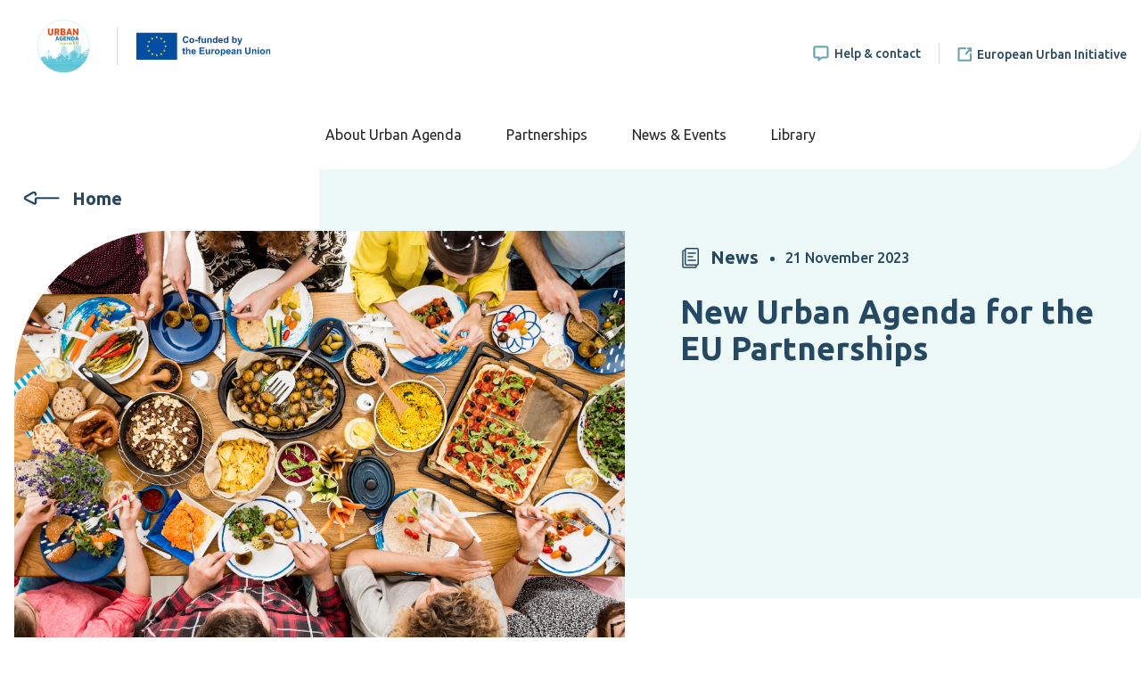

--- FILE ---
content_type: text/html; charset=UTF-8
request_url: https://www.urbanagenda.urban-initiative.eu/news/new-urban-agenda-eu-partnerships
body_size: 11909
content:

<!DOCTYPE html>
<html lang="en" dir="ltr" prefix="content: http://purl.org/rss/1.0/modules/content/  dc: http://purl.org/dc/terms/  foaf: http://xmlns.com/foaf/0.1/  og: http://ogp.me/ns#  rdfs: http://www.w3.org/2000/01/rdf-schema#  schema: http://schema.org/  sioc: http://rdfs.org/sioc/ns#  sioct: http://rdfs.org/sioc/types#  skos: http://www.w3.org/2004/02/skos/core#  xsd: http://www.w3.org/2001/XMLSchema# " class="is-ultimenu is-ultimobile is-ultimenu--hover h-100">
  <head>
    <meta charset="utf-8" />
<link rel="canonical" href="https://www.urbanagenda.urban-initiative.eu/news/new-urban-agenda-eu-partnerships" />
<meta name="Generator" content="Drupal 11 (https://www.drupal.org)" />
<meta name="MobileOptimized" content="width" />
<meta name="HandheldFriendly" content="true" />
<meta name="viewport" content="width=device-width, initial-scale=1.0" />
<link rel="icon" href="/sites/default/files/city%20%281%29.png" type="image/png" />

    <title>New Urban Agenda for the EU Partnerships | UAEU</title>
    <link rel="stylesheet" media="all" href="/sites/default/files/css/css_dJEUtX0WOt6fIvHQruv8euSf8hPZax3vMRGxDitSAIU.css?delta=0&amp;language=en&amp;theme=eui&amp;include=[base64]" />
<link rel="stylesheet" media="all" href="/sites/default/files/css/css_mqIpsu4LrunrjpMGpdpHhS6pm6CcmT9BYGXkP5EFlT0.css?delta=1&amp;language=en&amp;theme=eui&amp;include=[base64]" />

    
  </head>
  <body class="path-node page-node-type-news   d-flex flex-column h-100">
        <div class="visually-hidden-focusable skip-link p-3 container">
      <a href="#main-content" class="p-2">
        Skip to main content
      </a>
    </div>
    <script type="text/javascript">
// <![CDATA[
(function(window, document, dataLayerName, id) {
window[dataLayerName]=window[dataLayerName]||[],window[dataLayerName].push({start:(new Date).getTime(),event:"stg.start"});var scripts=document.getElementsByTagName('script')[0],tags=document.createElement('script');
function stgCreateCookie(a,b,c){var d="";if(c){var e=new Date;e.setTime(e.getTime()+24*c*60*60*1e3),d="; expires="+e.toUTCString()}document.cookie=a+"="+b+d+"; path=/"}
var isStgDebug=(window.location.href.match("stg_debug")||document.cookie.match("stg_debug"))&&!window.location.href.match("stg_disable_debug");stgCreateCookie("stg_debug",isStgDebug?1:"",isStgDebug?14:-1);
var qP=[];dataLayerName!=="dataLayer"&&qP.push("data_layer_name="+dataLayerName),isStgDebug&&qP.push("stg_debug");var qPString=qP.length>0?("?"+qP.join("&")):"";
tags.async=!0,tags.src="https://eui.containers.piwik.pro/"+id+".js"+qPString,scripts.parentNode.insertBefore(tags,scripts);
!function(a,n,i){a[n]=a[n]||{};for(var c=0;c<i.length;c++)!function(i){a[n][i]=a[n][i]||{},a[n][i].api=a[n][i].api||function(){var a=[].slice.call(arguments,0);"string"==typeof a[0]&&window[dataLayerName].push({event:n+"."+i+":"+a[0],parameters:[].slice.call(arguments,1)})}}(i[c])}(window,"ppms",["tm","cm"]);
})(window, document, 'dataLayer', 'a9ab2b16-d308-4742-b1d4-a424b285948c');
// ]]>
</script><noscript><iframe src="https://eui.containers.piwik.pro/a9ab2b16-d308-4742-b1d4-a424b285948c/noscript.html" title="Piwik PRO embed snippet" height="0" width="0" style="display:none;visibility:hidden" aria-hidden="true"></iframe></noscript>
      <div class="dialog-off-canvas-main-canvas d-flex flex-column h-100" data-off-canvas-main-canvas>
    
<a href="#main-content" class="skip-to-main-content-link no-smooth">
	Go to main content
</a>
<a href="#footer" class="skip-to-main-content-link no-smooth">
	Go to footer
</a>

<header class="header">
			<nav class="navbar" id="navbar-main">
			<div class="container d-flex header-wrapper">
				<div
					class="wrapper-logo">
										<a href="/">
						<img src="/themes/custom/eui/images/navbar/Urban_Agenda_logo_white_background-01.svg" alt="Urban Agenda"/>
					</a>
					<img src="/themes/custom/eui/images/navbar/cofunded-europe.svg" alt="EU"/>
				</div>
				<div id="wrapperUltimenu" style="background: transparent!important; max-width:100%!important;">
					<div class="collapse-intereg is-ultimenu-canvas-off" id="CollapsingNavbar">
						  <div class="region region-nav-main">
    <div id="block-ultimenumainnavigation" class="block block-ultimenu block-ultimenu-blockultimenu-main">

  <div class="search-wrapper d-md-none d-sm-block">
    
  </div>

  <div class="container">
          <ul id="ultimenu-main" data-ultimenu="main" class="ultimenu ultimenu--offcanvas is-ultihover is-ulticaret--arrow ultimenu--main ultimenu--vtr ultimenu--vertical ultimenu--basic"><li class="ultimenu__item uitem uitem--about-urban-agenda uitem--1"><a href="/urban-agenda-europe" class="ultimenu__link">About Urban Agenda</a></li><li class="ultimenu__item uitem uitem--partnerships uitem--2"><a href="/partnerships" data-drupal-link-system-path="partnerships" class="ultimenu__link">Partnerships</a></li><li class="ultimenu__item uitem uitem--news-amp-events uitem--3"><a href="/news-events" data-drupal-link-system-path="news-events" class="ultimenu__link">News &amp; Events</a></li><li class="ultimenu__item uitem uitem--library uitem--4"><a href="/library" data-drupal-link-system-path="library" class="ultimenu__link">Library</a></li></ul><button data-ultimenu-button="#ultimenu-main" class="button button--ultimenu button--ultiburger" aria-label="Menu Main navigation"><span class="bars">Menu Main navigation</span></button>
      </div>

</div>

  </div>

						  <div class="region region-nav-additional">
    

<nav
	aria-labelledby="block-helpcontact-menu"  id="block-helpcontact" class="block block-menu navigation menu--help-contact">
			
	<a href="#"  id="block-helpcontact-menu" class="label-menu">

		<svg width="18" height="18" viewbox="0 0 18 18" fill="none" xmlns="http://www.w3.org/2000/svg">
			<path d="M15.168 0.666748H2.66846C1.52104 0.666748 0.585205 1.60751 0.585205 2.73152V12.1261C0.585205 13.2795 1.52104 14.1908 2.66846 14.1908H5.79333V16.9389C5.79333 17.2607 6.15204 17.4477 6.41571 17.2563L10.4813 14.1908H15.1686C16.316 14.1908 17.2519 13.2501 17.2519 12.1261V2.73152C17.2512 1.60751 16.3431 0.666748 15.168 0.666748ZM15.7181 12.185C15.7181 12.4713 15.4821 12.7085 15.1973 12.7085H9.98913L7.38507 14.6719V12.7085H2.69775C2.41293 12.7085 2.17694 12.4713 2.17694 12.185V2.76097C2.17694 2.47465 2.41293 2.23742 2.69775 2.23742H15.1973C15.4821 2.23742 15.7181 2.47465 15.7181 2.76097V12.185Z" fill="#64A3AE" stroke="#64A3AE" stroke-width="0.5"/>
		</svg>


		<svg width="24" height="24" viewbox="0 0 24 24" fill="none" xmlns="http://www.w3.org/2000/svg" class="svg-mobile">
			<path fill-rule="evenodd" clip-rule="evenodd" d="M10.3446 7.60313C10.0001 7.89541 9.75 8.34102 9.75 9C9.75 9.41421 9.41421 9.75 9 9.75C8.58579 9.75 8.25 9.41421 8.25 9C8.25 7.90898 8.68736 7.04209 9.37414 6.45937C10.0446 5.89048 10.9119 5.625 11.75 5.625C12.5881 5.625 13.4554 5.89048 14.1259 6.45937C14.8126 7.04209 15.25 7.90898 15.25 9C15.25 9.76588 15.0538 10.3495 14.7334 10.8301C14.4642 11.234 14.1143 11.5462 13.839 11.7919C13.8089 11.8187 13.7798 11.8447 13.7517 11.87C13.4446 12.1464 13.213 12.3743 13.0433 12.6741C12.881 12.961 12.75 13.3617 12.75 14C12.75 14.4142 12.4142 14.75 12 14.75C11.5858 14.75 11.25 14.4142 11.25 14C11.25 13.1383 11.4315 12.4765 11.7379 11.9352C12.037 11.4069 12.4304 11.0411 12.7483 10.755C12.7729 10.7328 12.797 10.7112 12.8205 10.6901C13.1207 10.4205 13.3276 10.2347 13.4853 9.99804C13.6337 9.77553 13.75 9.48412 13.75 9C13.75 8.34102 13.4999 7.89541 13.1554 7.60313C12.7946 7.29702 12.2869 7.125 11.75 7.125C11.2131 7.125 10.7054 7.29702 10.3446 7.60313ZM12.5145 17.4441C12.821 17.7227 12.8436 18.197 12.5649 18.5035L12.5549 18.5145C12.2763 18.821 11.802 18.8436 11.4955 18.5649C11.189 18.2863 11.1664 17.812 11.4451 17.5055L11.4551 17.4945C11.7337 17.188 12.208 17.1654 12.5145 17.4441Z" fill="white"/>
			<path fill-rule="evenodd" clip-rule="evenodd" d="M1.25 12C1.25 6.06279 6.06279 1.25 12 1.25C17.9372 1.25 22.75 6.06279 22.75 12C22.75 17.9368 17.9378 22.7494 12.0011 22.75M12 2.75C6.89121 2.75 2.75 6.89121 2.75 12C2.75 13.6857 3.20051 15.2655 3.98708 16.6242C4.07681 16.7792 4.10811 16.9612 4.07532 17.1373L3.43747 20.5625L6.86269 19.9247C7.03869 19.8919 7.2206 19.9232 7.37556 20.0128C8.78062 20.8256 10.3756 21.2525 11.9989 21.25C11.9992 21.25 11.9996 21.25 12 21.25C17.1088 21.25 21.25 17.1088 21.25 12C21.25 6.89121 17.1088 2.75 12 2.75ZM12 22.75C10.2067 22.7525 8.44296 22.3045 6.87018 21.4491L2.63731 22.2373C2.39425 22.2826 2.14449 22.2052 1.96967 22.0303C1.79485 21.8555 1.71741 21.6058 1.76268 21.3627L2.55091 17.1299C1.72106 15.6052 1.25 13.8557 1.25 12" fill="#64A3AE" stroke="#64A3AE" stroke-width="0.5"/>
			<path fill-rule="evenodd" clip-rule="evenodd" d="M11.25 2C11.25 1.58579 11.5858 1.25 12 1.25C17.9372 1.25 22.75 6.06279 22.75 12C22.75 12.4142 22.4142 12.75 22 12.75C21.5858 12.75 21.25 12.4142 21.25 12C21.25 6.89121 17.1088 2.75 12 2.75C11.5858 2.75 11.25 2.41421 11.25 2Z" fill="#1BA78E"/>
		</svg>

		<span>Help &amp; contact</span>
	</a>
	

				<div class="wrapper-menu-dropdown">
			<div class="wrapper-flyout-mobile">
				<div class="back-menu-mobile">
					<svg width="11" height="14" viewbox="0 0 11 14" fill="none" xmlns="http://www.w3.org/2000/svg">
						<path fill-rule="evenodd" clip-rule="evenodd" d="M6.96302 12.7865C8.45563 13.9192 10.6 12.8547 10.6 10.9809L10.6 9.58331C10.6 9.06784 10.1821 8.64997 9.66665 8.64997C9.15118 8.64997 8.73332 9.06784 8.73332 9.58331L8.73332 10.9809C8.73332 11.3116 8.3549 11.4994 8.0915 11.2995L2.54009 7.08641C2.30888 6.91094 2.33567 6.55537 2.59056 6.41652L9.80544 2.48626C10.2581 2.23967 10.4252 1.67282 10.1786 1.22016C9.93199 0.767501 9.36514 0.600444 8.91248 0.847028L1.6976 4.77729C0.253227 5.5641 0.101431 7.57901 1.41162 8.57335L6.96302 12.7865Z" fill="#0C114D"></path>
					</svg>
					Back
				</div>
				<div class="title-flyout-mobile">Help &amp; contact</div>
			</div>
			
              <ul data-block="nav_additional" class="nav navbar-nav">
                    <li class="nav-item">
        <a href="/accessibility" class="nav-link" data-drupal-link-system-path="node/22">Accessibility</a>
              </li>
                <li class="nav-item">
        <a href="/legal-notice" class="nav-link" data-drupal-link-system-path="node/4">Legal notice</a>
              </li>
                <li class="nav-item">
        <a href="https://www.urban-initiative.eu/our-team#anchor-intergovernmental-cooperation-unit" class="nav-link">Meet the team</a>
              </li>
                <li class="nav-item">
        <a href="https://www.urbanagenda.urban-initiative.eu/contact" class="nav-link">Contact us</a>
              </li>
        </ul>
  


		</div>
	</nav>
<div id="block-urbanagendafortheeu" class="block block-block-content block-block-contentda25b8fc-0821-4ac8-b19d-64c6d615b179">
  
    
      
<div data-block="nav_additional" class="block-content block-content--type-external-link block-content--4 block-content--view-mode-full">
  
  
  <div class="block-content__content">
    
            <div class="field field--name-field-link field--type-link field--label-hidden field__item"><a href="https://www.urban-initiative.eu" target="_blank">European Urban Initiative</a></div>
      
  </div>
</div>

  </div>

  </div>

					</div>
				</div>
			</div>
		</nav>
	</header>

  <div class="region region-admin">
    
  </div>



<main role="main">
	<a id="main-content" tabindex="-1"></a>
		<div id="main-wrapper" class="main-wrapper-content">
		  <div class="region region-content">
    <div data-drupal-messages-fallback class="hidden"></div><div id="block-eui-breadcrumbs" class="block block-system block-system-breadcrumb-block">
  
    
      
  <div class="container">
    <nav aria-label="breadcrumb">
      <h2 id="system-breadcrumb" class="visually-hidden">Breadcrumb</h2>
      <ol class="breadcrumb">
              <li class="breadcrumb-item">
                      <a href="/" class="text-big">Home</a>
                            </li>
            </ol>
    </nav>
  </div>

  </div>
<div id="block-eui-content" class="block block-system block-system-main-block">
  
    
      

<article about="/news/new-urban-agenda-eu-partnerships" class="node node--type-news node--promoted node--view-mode-full">
	<div class="header-node">
		<div class="background-color-chosen" style="background-color:#edf9f7;"></div>
		<div class="wrapper-header-content">
			<div class="container">
				<div class="row">
					<div class="col-12 col-md-7">
						
            <div class="field field--name-field-image field--type-entity-reference field--label-hidden field__item"><div class="media media--type-image media--view-mode-full">
  
      
  <div class="field field--name-field-media-image field--type-image field--label-visually_hidden">
    <div class="field__label visually-hidden">Image</div>
              <div class="field__item">  <img loading="lazy" src="/sites/default/files/images-media/iStock-828545860.jpg" width="2121" height="1414" alt="Food meets Cities of Equality" typeof="foaf:Image" class="img-fluid" />

</div>
          </div>

  </div>
</div>
      
					</div>
					<div class="col-12 col-md-5">
						<div class="type-date">
							<div class="content-type">
								<svg width="24" height="24" viewbox="0 0 24 24" fill="none" xmlns="http://www.w3.org/2000/svg">
									<path d="M18 20.15V22C18 22.5523 17.5523 23 17 23H4C3.44772 23 3 22.5523 3 22V5C3 4.44771 3.44772 4 4 4H5.8125" stroke="#264963" stroke-width="1.5"/>
									<rect x="5.75" y="1.75" width="14.5" height="18.5" rx="1.25" stroke="#264963" stroke-width="1.5"/>
									<path d="M9 7H17" stroke="#264963" stroke-width="1.5" stroke-linecap="round"/>
									<path d="M9 15H17" stroke="#264963" stroke-width="1.5" stroke-linecap="round"/>
									<path d="M9 11H14" stroke="#264963" stroke-width="1.5" stroke-linecap="round"/>
								</svg>
								<span>News</span>
							</div>
							<div class="date">
								21 November 2023
							</div>
						</div>
						
						<h1><span class="field field--name-title field--type-string field--label-hidden">New Urban Agenda for the EU Partnerships</span>
</h1>
						<div class="d-flex justify-content-between align-items-baseline">
							<div class="author"></div>
						</div>
					</div>
				</div>
			</div>
		</div>
	</div>
	<div class="node__content">
		<div class="menu-top-mobile d-none d-sm-block d-md-none px-3 py-3 ">
			<div class="menu-mobile-wrapper d-flex align-items-center justify-content-between">
				<div class="back-menu-mobile">
					<svg width="11" height="14" viewbox="0 0 11 14" fill="none" xmlns="http://www.w3.org/2000/svg">
						<path fill-rule="evenodd" clip-rule="evenodd" d="M6.96302 12.7865C8.45563 13.9192 10.6 12.8547 10.6 10.9809L10.6 9.58331C10.6 9.06784 10.1821 8.64997 9.66665 8.64997C9.15118 8.64997 8.73332 9.06784 8.73332 9.58331L8.73332 10.9809C8.73332 11.3116 8.3549 11.4994 8.0915 11.2995L2.54009 7.08641C2.30888 6.91094 2.33567 6.55537 2.59056 6.41652L9.80544 2.48626C10.2581 2.23967 10.4252 1.67282 10.1786 1.22016C9.93199 0.767501 9.36514 0.600444 8.91248 0.847028L1.6976 4.77729C0.253227 5.5641 0.101431 7.57901 1.41162 8.57335L6.96302 12.7865Z" fill="#0C114D"></path>
					</svg>
					Back
				</div>
				<div class="node-title d-none">
					New Urban Agenda for the EU Partnerships
				</div>
				<div class="sharing-tool d-none">
					<svg width="24" height="24" viewbox="0 0 24 24" fill="none" xmlns="http://www.w3.org/2000/svg">
						<path fill-rule="evenodd" clip-rule="evenodd" d="M8.5166 10.0155L14.7388 6.45996L15.483 7.76233L9.26081 11.3179L8.5166 10.0155Z" fill="#1CAF96"/>
						<path fill-rule="evenodd" clip-rule="evenodd" d="M14.7388 17.5405L8.5166 13.985L9.26081 12.6826L15.483 16.2382L14.7388 17.5405Z" fill="#0C114D"/>
						<path fill-rule="evenodd" clip-rule="evenodd" d="M13.9165 18.2223C13.9165 16.3353 15.4462 14.8057 17.3332 14.8057C19.2202 14.8057 20.7498 16.3353 20.7498 18.2223C20.7498 20.1093 19.2202 21.639 17.3332 21.639C15.4462 21.639 13.9165 20.1093 13.9165 18.2223ZM17.3332 16.3057C16.2746 16.3057 15.4165 17.1637 15.4165 18.2223C15.4165 19.2809 16.2746 20.139 17.3332 20.139C18.3918 20.139 19.2498 19.2809 19.2498 18.2223C19.2498 17.1637 18.3918 16.3057 17.3332 16.3057Z" fill="#0C114D"/>
						<path fill-rule="evenodd" clip-rule="evenodd" d="M13.9165 5.77799C13.9165 3.89103 15.4461 2.36133 17.3332 2.36133C19.2202 2.36133 20.7498 3.89103 20.7498 5.77799C20.7498 7.66496 19.2202 9.19466 17.3332 9.19466C15.4461 9.19466 13.9165 7.66496 13.9165 5.77799ZM17.3332 3.86133C16.2746 3.86133 15.4165 4.71944 15.4165 5.77799C15.4165 6.83654 16.2746 7.69466 17.3332 7.69466C18.3917 7.69466 19.2498 6.83654 19.2498 5.77799C19.2498 4.71944 18.3917 3.86133 17.3332 3.86133Z" fill="#0C114D"/>
						<path fill-rule="evenodd" clip-rule="evenodd" d="M3.25 11.9997C3.25 10.1127 4.77971 8.58301 6.66667 8.58301C8.55363 8.58301 10.0833 10.1127 10.0833 11.9997C10.0833 13.8867 8.55363 15.4163 6.66667 15.4163C4.77971 15.4163 3.25 13.8867 3.25 11.9997ZM6.66667 10.083C5.60812 10.083 4.75 10.9411 4.75 11.9997C4.75 13.0583 5.60812 13.9163 6.66667 13.9163C7.72522 13.9163 8.58333 13.0583 8.58333 11.9997C8.58333 10.9411 7.72522 10.083 6.66667 10.083Z" fill="#0C114D"/>
					</svg>

				</div>
			</div>
		</div>
		<div class="container">
			<div class="row">
				<div class="sidebar col-12 col-md-3" id="sidebar-menu">
					<div class="sidebar-content">
						
						
  <div class="field field--name-field-ressources field--type-entity-reference field--label-above">
    <div class="field__label">Resources</div>
          <div class="field__items">
              <div class="field__item">

<a href="/sites/default/files/2023-11/Composition%20of%20Cities%20of%20Equality%20Partnership.pdf"  class="media-paragraph-documents" target="_blank">
	
	<div class="icon-document">

	
		<svg width="17" height="23" viewBox="0 0 17 23" fill="none" xmlns="http://www.w3.org/2000/svg">
			<path fill-rule="evenodd" clip-rule="evenodd" d="M2.5 1.75C2.08579 1.75 1.75 2.08579 1.75 2.5V19.8571C1.75 20.2714 2.08579 20.6071 2.5 20.6071H14.5C14.9142 20.6071 15.25 20.2714 15.25 19.8571V8.17857H11.0714C9.82879 8.17857 8.82143 7.17121 8.82143 5.92857V1.75H2.5ZM10.3214 2.81066L14.1893 6.67857H11.0714C10.6572 6.67857 10.3214 6.34279 10.3214 5.92857V2.81066ZM0.25 2.5C0.25 1.25736 1.25736 0.25 2.5 0.25H9.57143C9.77034 0.25 9.96111 0.329018 10.1018 0.46967L16.5303 6.89824C16.671 7.03889 16.75 7.22966 16.75 7.42857V19.8571C16.75 21.0998 15.7426 22.1071 14.5 22.1071H2.5C1.25736 22.1071 0.25 21.0998 0.25 19.8571V2.5Z" fill="#0C114D"/>
			<path fill-rule="evenodd" clip-rule="evenodd" d="M1 12.75C1.41421 12.75 1.75 13.0858 1.75 13.5V19.8571C1.75 20.2714 2.08579 20.6071 2.5 20.6071H9C9.41421 20.6071 9.75 20.9429 9.75 21.3571C9.75 21.7714 9.41421 22.1071 9 22.1071H2.5C1.25736 22.1071 0.25 21.0998 0.25 19.8571V13.5C0.25 13.0858 0.585786 12.75 1 12.75Z" fill="#1CAF96"/>
			<path d="M8.92969 12.2109C9.35938 10.8359 9.40234 9.76172 9.40234 9.54688C9.40234 8.6875 8.71484 8 7.85547 8C7.03906 8 6.35156 8.6875 6.35156 9.54688C6.35156 9.54688 6.35156 10.793 6.95312 12.2969C6.65234 13.1133 6.26562 13.9727 5.83594 14.7891C4.84766 15.2617 4.03125 15.7773 3.42969 16.3789C3.12891 16.6797 3 17.0664 3 17.4961C3 18.3555 3.64453 19 4.50391 19C4.97656 19 5.44922 18.7852 5.75 18.3984C6.00781 18.0547 6.52344 17.2812 7.125 16.25C7.85547 15.9492 8.67188 15.7344 9.61719 15.5195C10.1328 15.8633 11.4219 16.6367 12.3242 16.6367C13.2695 16.6367 14 15.9062 14 15.0039C14 14.1016 13.2266 13.3281 12.2812 13.3281C11.5938 13.3281 10.5625 13.5 10.0469 13.5859C9.61719 13.1992 9.23047 12.7266 8.92969 12.2109ZM4.76172 17.668C4.58984 17.8828 4.20312 17.7969 4.20312 17.4531C4.20312 17.3672 4.24609 17.3242 4.28906 17.2812C4.67578 16.8516 5.19141 16.5078 5.70703 16.207C5.27734 16.9375 4.93359 17.4102 4.76172 17.668ZM7.85547 9.24609C8.02734 9.24609 8.15625 9.375 8.15625 9.54688C8.15625 10.1914 7.98438 11.0508 7.89844 11.3945C7.55469 10.4062 7.55469 9.58984 7.55469 9.54688C7.55469 9.375 7.68359 9.24609 7.85547 9.24609ZM7.125 14.918C7.42578 14.3594 7.72656 13.6719 8.02734 12.9844C8.28516 13.457 8.67188 13.9297 9.14453 14.3594C8.5 14.5312 7.8125 14.7031 7.125 14.918ZM12.2812 14.5742C12.5391 14.5742 12.7539 14.7461 12.7539 15.0469C12.7539 15.2617 12.582 15.4336 12.3242 15.4336C11.9375 15.4336 11.0352 15.0039 10.6055 14.7461C10.6484 14.7461 11.7656 14.5742 12.2812 14.5742Z" fill="#0C114D"/>
			<path fill-rule="evenodd" clip-rule="evenodd" d="M6.35159 9.54687C6.35159 9.54687 6.35159 10.793 6.95315 12.2969C6.65237 13.1133 6.26565 13.9727 5.83596 14.7891C4.84768 15.2617 4.03127 15.7773 3.42971 16.3789C3.12893 16.6797 3.00002 17.0664 3.00002 17.4961C3.00002 18.3555 3.64456 19 4.50393 19C4.97659 19 5.44924 18.7852 5.75002 18.3984C6.00784 18.0547 6.52346 17.2812 7.12502 16.25C7.85549 15.9492 8.6719 15.7344 9.61721 15.5195C10.1328 15.8633 11.4219 16.6367 12.3242 16.6367C13.2696 16.6367 14 15.9062 14 15.0039C14 14.1016 13.2266 13.3281 12.2813 13.3281C11.5938 13.3281 10.5625 13.5 10.0469 13.5859C9.61721 13.1992 9.23049 12.7266 8.92971 12.2109C9.3594 10.8359 9.40237 9.76171 9.40237 9.54687C9.40237 8.68749 8.71487 7.99999 7.85549 7.99999C7.03909 7.99999 6.35159 8.68749 6.35159 9.54687ZM9.03833 12.1983C9.45931 10.8322 9.50237 9.76752 9.50237 9.54687C9.50237 8.63227 8.7701 7.89999 7.85549 7.89999C6.98204 7.89999 6.25159 8.6341 6.25159 9.54687H6.35159L6.25159 9.54693V9.54702L6.25159 9.54729L6.25159 9.54816L6.25161 9.55125L6.25175 9.56278C6.2519 9.5728 6.25221 9.58746 6.25281 9.60652C6.25402 9.64464 6.25643 9.70036 6.26121 9.77175C6.27077 9.91451 6.28985 10.12 6.3279 10.3728C6.40277 10.8702 6.55129 11.5516 6.84606 12.2982C6.55247 13.0896 6.17825 13.9211 5.76284 14.7132C4.78267 15.1845 3.96557 15.7016 3.359 16.3082C3.03585 16.6313 2.90002 17.0455 2.90002 17.4961C2.90002 18.4107 3.58933 19.1 4.50393 19.1C5.00573 19.1 5.5082 18.8722 5.82896 18.4598L5.82897 18.4598L5.83002 18.4584C6.0885 18.1138 6.59896 17.3482 7.19428 16.3297C7.89806 16.0432 8.68474 15.8349 9.59766 15.6265C9.86275 15.8013 10.3001 16.069 10.7829 16.2974C11.2851 16.535 11.8498 16.7367 12.3242 16.7367C13.3231 16.7367 14.1 15.9632 14.1 15.0039C14.1 14.0447 13.2802 13.2281 12.2813 13.2281C11.6047 13.2281 10.6057 13.3915 10.0783 13.4793C9.6809 13.1152 9.32217 12.6761 9.03833 12.1983ZM4.28909 17.2812C4.24612 17.3242 4.20315 17.3672 4.20315 17.4531C4.20315 17.7969 4.58987 17.8828 4.76174 17.668C4.79801 17.6136 4.84194 17.5496 4.89271 17.4756C5.0622 17.2288 5.30798 16.8708 5.60001 16.3867C5.63505 16.3286 5.67074 16.2688 5.70706 16.207C5.64701 16.2421 5.58697 16.2777 5.52712 16.3139C5.07309 16.589 4.63077 16.9016 4.28909 17.2812ZM5.41198 16.5028C5.02242 16.7496 4.65441 17.0248 4.36342 17.3481L4.3599 17.3521L4.3598 17.352C4.337 17.3748 4.32452 17.3879 4.31575 17.4025C4.30877 17.4142 4.30315 17.4287 4.30315 17.4531C4.30315 17.5811 4.37134 17.6502 4.44831 17.6747C4.52948 17.7005 4.62318 17.6784 4.68119 17.6085C4.71758 17.554 4.76112 17.4906 4.81108 17.4178C4.9603 17.2005 5.16687 16.8996 5.41198 16.5028ZM8.05627 9.54687C8.05627 9.43022 7.97214 9.34609 7.85549 9.34609C7.73885 9.34609 7.65471 9.43022 7.65471 9.54687V9.54698C7.65471 9.58126 7.65471 10.2014 7.88177 11.0079C7.9643 10.5963 8.05627 10.0126 8.05627 9.54687ZM7.94187 11.2084C8.03192 10.7988 8.15627 10.0951 8.15627 9.54687C8.15627 9.37499 8.02737 9.24609 7.85549 9.24609C7.68362 9.24609 7.55471 9.37499 7.55471 9.54687C7.55471 9.58718 7.55471 10.308 7.83844 11.2129C7.85718 11.2727 7.87716 11.3333 7.89846 11.3945C7.9113 11.3432 7.92606 11.2803 7.94187 11.2084ZM7.12502 14.918C7.1702 14.9038 7.21538 14.8899 7.26055 14.8762C7.75957 14.7241 8.2571 14.5933 8.73669 14.4671C8.83522 14.4412 8.93299 14.4155 9.02986 14.3898C9.06824 14.3797 9.10647 14.3695 9.14456 14.3594C9.11527 14.3327 9.08631 14.306 9.05769 14.279C8.65989 13.9045 8.32782 13.5 8.08895 13.0931C8.06767 13.0569 8.04714 13.0206 8.02737 12.9844C8.01059 13.0227 7.99381 13.0611 7.97704 13.0994C7.71514 13.6977 7.45325 14.2905 7.19135 14.7927C7.16924 14.8351 7.14713 14.8769 7.12502 14.918ZM7.32477 14.7523C7.79467 14.6115 8.26237 14.4885 8.71236 14.3701C8.79019 14.3497 8.86748 14.3293 8.94416 14.3091C8.58027 13.9601 8.27141 13.5854 8.03971 13.2056C7.80242 13.7472 7.56385 14.2847 7.32477 14.7523ZM12.5459 14.7707C12.4808 14.7097 12.3882 14.6742 12.2813 14.6742C12.0305 14.6742 11.6282 14.7163 11.2784 14.7594C11.1455 14.7758 11.0211 14.7921 10.9169 14.8061C11.0976 14.9019 11.31 15.0049 11.5202 15.0945C11.682 15.1635 11.8409 15.2238 11.9821 15.2667C12.1252 15.3103 12.2427 15.3336 12.3242 15.3336C12.5339 15.3336 12.6539 15.1996 12.6539 15.0469C12.6539 14.9217 12.6099 14.8308 12.5459 14.7707ZM10.7491 14.8288C11.2121 15.0863 11.9766 15.4336 12.3242 15.4336C12.5821 15.4336 12.7539 15.2617 12.7539 15.0469C12.7539 14.7461 12.5391 14.5742 12.2813 14.5742C11.8812 14.5742 11.1188 14.6777 10.7772 14.7241C10.7744 14.7245 10.7716 14.7249 10.7688 14.7252C10.675 14.738 10.6148 14.7461 10.6055 14.7461C10.6489 14.7721 10.6971 14.7999 10.7491 14.8288Z" fill="#0C114D"/>
		</svg>

	
	</div>
	<div class="section-right">
		
            <div class="field field--name-field-name field--type-string field--label-hidden field__item">Composition of the Thematic Partnership on Cities of Equality</div>
      
	</div>
</a></div>
          <div class="field__item">

<a href="/sites/default/files/2023-11/Composition%20of%20the%20Food%20Partnership.pdf"  class="media-paragraph-documents" target="_blank">
	
	<div class="icon-document">

	
		<svg width="17" height="23" viewBox="0 0 17 23" fill="none" xmlns="http://www.w3.org/2000/svg">
			<path fill-rule="evenodd" clip-rule="evenodd" d="M2.5 1.75C2.08579 1.75 1.75 2.08579 1.75 2.5V19.8571C1.75 20.2714 2.08579 20.6071 2.5 20.6071H14.5C14.9142 20.6071 15.25 20.2714 15.25 19.8571V8.17857H11.0714C9.82879 8.17857 8.82143 7.17121 8.82143 5.92857V1.75H2.5ZM10.3214 2.81066L14.1893 6.67857H11.0714C10.6572 6.67857 10.3214 6.34279 10.3214 5.92857V2.81066ZM0.25 2.5C0.25 1.25736 1.25736 0.25 2.5 0.25H9.57143C9.77034 0.25 9.96111 0.329018 10.1018 0.46967L16.5303 6.89824C16.671 7.03889 16.75 7.22966 16.75 7.42857V19.8571C16.75 21.0998 15.7426 22.1071 14.5 22.1071H2.5C1.25736 22.1071 0.25 21.0998 0.25 19.8571V2.5Z" fill="#0C114D"/>
			<path fill-rule="evenodd" clip-rule="evenodd" d="M1 12.75C1.41421 12.75 1.75 13.0858 1.75 13.5V19.8571C1.75 20.2714 2.08579 20.6071 2.5 20.6071H9C9.41421 20.6071 9.75 20.9429 9.75 21.3571C9.75 21.7714 9.41421 22.1071 9 22.1071H2.5C1.25736 22.1071 0.25 21.0998 0.25 19.8571V13.5C0.25 13.0858 0.585786 12.75 1 12.75Z" fill="#1CAF96"/>
			<path d="M8.92969 12.2109C9.35938 10.8359 9.40234 9.76172 9.40234 9.54688C9.40234 8.6875 8.71484 8 7.85547 8C7.03906 8 6.35156 8.6875 6.35156 9.54688C6.35156 9.54688 6.35156 10.793 6.95312 12.2969C6.65234 13.1133 6.26562 13.9727 5.83594 14.7891C4.84766 15.2617 4.03125 15.7773 3.42969 16.3789C3.12891 16.6797 3 17.0664 3 17.4961C3 18.3555 3.64453 19 4.50391 19C4.97656 19 5.44922 18.7852 5.75 18.3984C6.00781 18.0547 6.52344 17.2812 7.125 16.25C7.85547 15.9492 8.67188 15.7344 9.61719 15.5195C10.1328 15.8633 11.4219 16.6367 12.3242 16.6367C13.2695 16.6367 14 15.9062 14 15.0039C14 14.1016 13.2266 13.3281 12.2812 13.3281C11.5938 13.3281 10.5625 13.5 10.0469 13.5859C9.61719 13.1992 9.23047 12.7266 8.92969 12.2109ZM4.76172 17.668C4.58984 17.8828 4.20312 17.7969 4.20312 17.4531C4.20312 17.3672 4.24609 17.3242 4.28906 17.2812C4.67578 16.8516 5.19141 16.5078 5.70703 16.207C5.27734 16.9375 4.93359 17.4102 4.76172 17.668ZM7.85547 9.24609C8.02734 9.24609 8.15625 9.375 8.15625 9.54688C8.15625 10.1914 7.98438 11.0508 7.89844 11.3945C7.55469 10.4062 7.55469 9.58984 7.55469 9.54688C7.55469 9.375 7.68359 9.24609 7.85547 9.24609ZM7.125 14.918C7.42578 14.3594 7.72656 13.6719 8.02734 12.9844C8.28516 13.457 8.67188 13.9297 9.14453 14.3594C8.5 14.5312 7.8125 14.7031 7.125 14.918ZM12.2812 14.5742C12.5391 14.5742 12.7539 14.7461 12.7539 15.0469C12.7539 15.2617 12.582 15.4336 12.3242 15.4336C11.9375 15.4336 11.0352 15.0039 10.6055 14.7461C10.6484 14.7461 11.7656 14.5742 12.2812 14.5742Z" fill="#0C114D"/>
			<path fill-rule="evenodd" clip-rule="evenodd" d="M6.35159 9.54687C6.35159 9.54687 6.35159 10.793 6.95315 12.2969C6.65237 13.1133 6.26565 13.9727 5.83596 14.7891C4.84768 15.2617 4.03127 15.7773 3.42971 16.3789C3.12893 16.6797 3.00002 17.0664 3.00002 17.4961C3.00002 18.3555 3.64456 19 4.50393 19C4.97659 19 5.44924 18.7852 5.75002 18.3984C6.00784 18.0547 6.52346 17.2812 7.12502 16.25C7.85549 15.9492 8.6719 15.7344 9.61721 15.5195C10.1328 15.8633 11.4219 16.6367 12.3242 16.6367C13.2696 16.6367 14 15.9062 14 15.0039C14 14.1016 13.2266 13.3281 12.2813 13.3281C11.5938 13.3281 10.5625 13.5 10.0469 13.5859C9.61721 13.1992 9.23049 12.7266 8.92971 12.2109C9.3594 10.8359 9.40237 9.76171 9.40237 9.54687C9.40237 8.68749 8.71487 7.99999 7.85549 7.99999C7.03909 7.99999 6.35159 8.68749 6.35159 9.54687ZM9.03833 12.1983C9.45931 10.8322 9.50237 9.76752 9.50237 9.54687C9.50237 8.63227 8.7701 7.89999 7.85549 7.89999C6.98204 7.89999 6.25159 8.6341 6.25159 9.54687H6.35159L6.25159 9.54693V9.54702L6.25159 9.54729L6.25159 9.54816L6.25161 9.55125L6.25175 9.56278C6.2519 9.5728 6.25221 9.58746 6.25281 9.60652C6.25402 9.64464 6.25643 9.70036 6.26121 9.77175C6.27077 9.91451 6.28985 10.12 6.3279 10.3728C6.40277 10.8702 6.55129 11.5516 6.84606 12.2982C6.55247 13.0896 6.17825 13.9211 5.76284 14.7132C4.78267 15.1845 3.96557 15.7016 3.359 16.3082C3.03585 16.6313 2.90002 17.0455 2.90002 17.4961C2.90002 18.4107 3.58933 19.1 4.50393 19.1C5.00573 19.1 5.5082 18.8722 5.82896 18.4598L5.82897 18.4598L5.83002 18.4584C6.0885 18.1138 6.59896 17.3482 7.19428 16.3297C7.89806 16.0432 8.68474 15.8349 9.59766 15.6265C9.86275 15.8013 10.3001 16.069 10.7829 16.2974C11.2851 16.535 11.8498 16.7367 12.3242 16.7367C13.3231 16.7367 14.1 15.9632 14.1 15.0039C14.1 14.0447 13.2802 13.2281 12.2813 13.2281C11.6047 13.2281 10.6057 13.3915 10.0783 13.4793C9.6809 13.1152 9.32217 12.6761 9.03833 12.1983ZM4.28909 17.2812C4.24612 17.3242 4.20315 17.3672 4.20315 17.4531C4.20315 17.7969 4.58987 17.8828 4.76174 17.668C4.79801 17.6136 4.84194 17.5496 4.89271 17.4756C5.0622 17.2288 5.30798 16.8708 5.60001 16.3867C5.63505 16.3286 5.67074 16.2688 5.70706 16.207C5.64701 16.2421 5.58697 16.2777 5.52712 16.3139C5.07309 16.589 4.63077 16.9016 4.28909 17.2812ZM5.41198 16.5028C5.02242 16.7496 4.65441 17.0248 4.36342 17.3481L4.3599 17.3521L4.3598 17.352C4.337 17.3748 4.32452 17.3879 4.31575 17.4025C4.30877 17.4142 4.30315 17.4287 4.30315 17.4531C4.30315 17.5811 4.37134 17.6502 4.44831 17.6747C4.52948 17.7005 4.62318 17.6784 4.68119 17.6085C4.71758 17.554 4.76112 17.4906 4.81108 17.4178C4.9603 17.2005 5.16687 16.8996 5.41198 16.5028ZM8.05627 9.54687C8.05627 9.43022 7.97214 9.34609 7.85549 9.34609C7.73885 9.34609 7.65471 9.43022 7.65471 9.54687V9.54698C7.65471 9.58126 7.65471 10.2014 7.88177 11.0079C7.9643 10.5963 8.05627 10.0126 8.05627 9.54687ZM7.94187 11.2084C8.03192 10.7988 8.15627 10.0951 8.15627 9.54687C8.15627 9.37499 8.02737 9.24609 7.85549 9.24609C7.68362 9.24609 7.55471 9.37499 7.55471 9.54687C7.55471 9.58718 7.55471 10.308 7.83844 11.2129C7.85718 11.2727 7.87716 11.3333 7.89846 11.3945C7.9113 11.3432 7.92606 11.2803 7.94187 11.2084ZM7.12502 14.918C7.1702 14.9038 7.21538 14.8899 7.26055 14.8762C7.75957 14.7241 8.2571 14.5933 8.73669 14.4671C8.83522 14.4412 8.93299 14.4155 9.02986 14.3898C9.06824 14.3797 9.10647 14.3695 9.14456 14.3594C9.11527 14.3327 9.08631 14.306 9.05769 14.279C8.65989 13.9045 8.32782 13.5 8.08895 13.0931C8.06767 13.0569 8.04714 13.0206 8.02737 12.9844C8.01059 13.0227 7.99381 13.0611 7.97704 13.0994C7.71514 13.6977 7.45325 14.2905 7.19135 14.7927C7.16924 14.8351 7.14713 14.8769 7.12502 14.918ZM7.32477 14.7523C7.79467 14.6115 8.26237 14.4885 8.71236 14.3701C8.79019 14.3497 8.86748 14.3293 8.94416 14.3091C8.58027 13.9601 8.27141 13.5854 8.03971 13.2056C7.80242 13.7472 7.56385 14.2847 7.32477 14.7523ZM12.5459 14.7707C12.4808 14.7097 12.3882 14.6742 12.2813 14.6742C12.0305 14.6742 11.6282 14.7163 11.2784 14.7594C11.1455 14.7758 11.0211 14.7921 10.9169 14.8061C11.0976 14.9019 11.31 15.0049 11.5202 15.0945C11.682 15.1635 11.8409 15.2238 11.9821 15.2667C12.1252 15.3103 12.2427 15.3336 12.3242 15.3336C12.5339 15.3336 12.6539 15.1996 12.6539 15.0469C12.6539 14.9217 12.6099 14.8308 12.5459 14.7707ZM10.7491 14.8288C11.2121 15.0863 11.9766 15.4336 12.3242 15.4336C12.5821 15.4336 12.7539 15.2617 12.7539 15.0469C12.7539 14.7461 12.5391 14.5742 12.2813 14.5742C11.8812 14.5742 11.1188 14.6777 10.7772 14.7241C10.7744 14.7245 10.7716 14.7249 10.7688 14.7252C10.675 14.738 10.6148 14.7461 10.6055 14.7461C10.6489 14.7721 10.6971 14.7999 10.7491 14.8288Z" fill="#0C114D"/>
		</svg>

	
	</div>
	<div class="section-right">
		
            <div class="field field--name-field-name field--type-string field--label-hidden field__item">Composition of the Thematic Partnership on Food</div>
      
	</div>
</a></div>
              </div>
      </div>

						
					</div>
				</div>
				<div class="col-12 col-md-9">
										
      <div class="field field--name-field-sections field--type-entity-reference-revisions field--label-hidden field__items">
              <div class="field__item">  <div class="paragraph paragraph--type--bloc-text paragraph--view-mode--default">
          
            <div class="clearfix text-formatted field field--name-field-text field--type-text-long field--label-hidden field__item"><p>It is a pleasure to announce the launch of two new Thematic Partnerships within the framework of the Urban Agenda for the EU. The partnerships are set to kick-off at the beginning of 2024. After the call, which was <a href="https://www.urbanagenda.urban-initiative.eu/news/call-partners-urban-agenda-eu-partnerships-food-and-cities-equality">launched on 20 July 2023</a> and closed on 29 September 2023, two teams of diverse urban authorities and stakeholders have been selected to draft and implement actions plans on the two important topics of <a href="https://www.urbanagenda.urban-initiative.eu/partnerships/food">Food</a>&nbsp;and <a href="https://www.urbanagenda.urban-initiative.eu/partnerships/cities-of-equality">Cities of Equality</a>.</p>

<p>The two partnerships of Food and Cities of Equality were validated during the Directors General Meeting on Urban Matters (DGUM) organised by the <a href="https://spanish-presidency.consilium.europa.eu/en/" rel="noreferrer noopener" target="_blank">Spanish Presidency of the Council of the European Union</a> as well as through a subsequent written procedure in the month of November. The DGUM, which this time around took place in beautiful Granada in Spain, gathered representatives from the Spanish Presidency, from Member States and from the European Commission.</p>

<p>After an evaluation of applications by experts the composition of the two partnerships was carefully made and took into consideration the diversity of stakeholders, different sizes of urban authorities from small cities to large metropolitan regions as well as their geographical location was an important factor to ensure the Partnership covers the entire European territory in the best way.</p>

<p paraeid="{b10b560e-d346-4e42-a7d6-2e49f8258e67}{27}" paraid="1432312362">Two coordinators were selected for both Food and Cities of Equality, and these will be leading the work of the partnerships in the upcoming years.&nbsp;&nbsp;</p>

<p paraeid="{b10b560e-d346-4e42-a7d6-2e49f8258e67}{33}" paraid="536954169">For the thematic partnership on Food, it is the Lisbon Metropolitan Area and the Municipality of Milan who will lead the team of 21 selected members. The French National Agency for the Territorial Cohesion (ANCT) and the Metropolitan City of Rome Capital will take on this task for the Cities of Equality partnership and coordinate team of 11 members.</p>
</div>
      
      </div>
</div>
              <div class="field__item">

  <div class="paragraph paragraph--type--bloc-2-columns-image-text paragraph--view-mode--default">
                              <div class="wrapper-text image-left">
              <div class="section-image">
                <img class="main-image" src="/sites/default/files/images-media/Food.svg" alt="Thematic Partnership Food icon" />
                <p class="legend-image disabled">Food</p>
                <p class="credit-image disabled"><a href="https://www.urbanagenda.urban-initiative.eu/partnerships/food" target="_blank">https://www.urbanagenda.urban-initiative.eu/partnerships/food</a></p>
              </div>
              <div class="section-text">
                
            <div class="clearfix text-formatted field field--name-field-text field--type-text-long field--label-hidden field__item"><p><a href="https://www.urbanagenda.urban-initiative.eu/partnerships/food"><strong>Food</strong></a></p>

<p>The main objective of the partnership is to foster coordination and collaboration, leveraging combined efforts to drive transformative changes in food systems and position cities as catalysts for this change. The partnership recognises the importance of flexibility and a systemic focus, enabling it to adapt and align with ongoing processes.</p>
</div>
      
              </div>
           </div>
             </div>
</div>
              <div class="field__item">

  <div class="paragraph paragraph--type--bloc-2-columns-image-text paragraph--view-mode--default">
                              <div class="wrapper-text image-right">
              <div class="section-image">
                <img class="main-image" src="/sites/default/files/images-media/cities%20of%20equality.svg" alt="Cities of Equality" />
                <p class="legend-image disabled">Cities of Equality</p>
                <p class="credit-image disabled"><a href="https://www.urbanagenda.urban-initiative.eu/partnerships/cities-of-equality" target="_blank">https://www.urbanagenda.urban-initiative.eu/partnerships/cities-of-equality</a></p>
              </div>
              <div class="section-text">
                
            <div class="clearfix text-formatted field field--name-field-text field--type-text-long field--label-hidden field__item"><p><a href="https://www.urbanagenda.urban-initiative.eu/partnerships/cities-of-equality"><strong>Cities of Equality</strong></a></p>

<p>The primary focus of the new Thematic Partnership will be on addressing specific issues related to equality within cities. Cities that successfully and proactively foster environments of equality are those that take into account the diverse needs of all individuals and social groups. They plan and provide equal opportunities for everyone, irrespective of age, disability, gender, sexual orientation (LGBTIQ), religion and belief, race and ethnic origin (including country of origin), or socio-economic status, ensuring that no one is left behind.</p>
</div>
      
              </div>
           </div>
             </div>
</div>
          </div>
  
				</div>
			</div>
		</div>
	</div>

</article>

  </div>

  </div>

	</div>
</main>




<footer class="footer" id="footer">
	<div class="footer-blue">
		<div class="wrapper-content">
			<div class="logo-footer">
				Urban Agenda for the EU
				<div class="baseline">
					Better Regulation
					<br>
					Better Funding
					<br>
					Better Knowledge
				</div>
			</div>
			<hr>
			  <div class="region region-footer-blue">
    <nav role="navigation" aria-labelledby="block-socialmedias-menu" id="block-socialmedias" class="block block-menu navigation menu--social-medias">
      
  <h5 id="block-socialmedias-menu">Find us on</h5>
  

        
              <ul data-block="footer_blue" class="nav navbar-nav">
                    <li class="nav-item">
        <a href="https://www.youtube.com/channel/UCTQD4cjCBbnhoM8rK29v_vQ" class="facebook-icon youtube-icon nav-link" target="_blank">Youtube</a>
              </li>
                <li class="nav-item">
        <a href="https://twitter.com/euurbanagenda" class="twitter-icon nav-link" target="_blank">Twitter</a>
              </li>
                <li class="nav-item">
        <a href="https://be.linkedin.com/company/urban-agenda-eu" class="linkedin-icon nav-link" target="_blank">Linkedin</a>
              </li>
        </ul>
  


  </nav>
<nav role="navigation" aria-labelledby="block-footerblue-menu" id="block-footerblue" class="block block-menu navigation menu--footer-blue-">
            
  <h5 class="visually-hidden" id="block-footerblue-menu">Footer (blue)</h5>
  

        
              <ul data-block="footer_blue" class="nav navbar-nav">
                    <li class="nav-item">
        <a href="/cookies" class="nav-link" data-drupal-link-system-path="node/20">Cookies</a>
              </li>
                <li class="nav-item">
        <a href="/accessibility" class="nav-link" data-drupal-link-system-path="node/22">Accessibility</a>
              </li>
                <li class="nav-item">
        <a href="/legal-notice" class="nav-link" data-drupal-link-system-path="node/4">Legal notice</a>
              </li>
                <li class="nav-item">
        <a href="https://www.urban-initiative.eu/privacy-policy-and-data-protection" class="nav-link" title="GDPR">GDPR</a>
              </li>
        </ul>
  


  </nav>

  </div>

		</div>
	</div>
	<div class="footer-white">
		<div class="wrapper-content">
			  <div class="region region-footer-white">
    
  </div>

			<div class="wrapper-logos">
				<img src="/themes/custom/eui/images/EU.png" alt="EU"/>
				<img src="/themes/custom/eui/images/logo-hdf.png" alt="Hauts-de-France"/>
			</div>
		</div>
	</div>
</footer>


  </div>

    
    <script type="application/json" data-drupal-selector="drupal-settings-json">{"path":{"baseUrl":"\/","pathPrefix":"","currentPath":"node\/713","currentPathIsAdmin":false,"isFront":false,"currentLanguage":"en"},"pluralDelimiter":"\u0003","suppressDeprecationErrors":true,"ultimenu":{"canvasOff":"#wrapperUltimenu","canvasOn":"#main-wrapper, .featured-top, .site-footer"},"user":{"uid":0,"permissionsHash":"fafaad57f5cd08afdde77b0587e60b94b323250bc97cc7084124a107a5fae78d"}}</script>
<script src="/core/assets/vendor/jquery/jquery.min.js?v=4.0.0-rc.1"></script>
<script src="/core/assets/vendor/once/once.min.js?v=1.0.1"></script>
<script src="/core/misc/drupalSettingsLoader.js?v=11.2.4"></script>
<script src="/core/misc/drupal.js?v=11.2.4"></script>
<script src="/core/misc/drupal.init.js?v=11.2.4"></script>
<script src="/core/misc/debounce.js?v=11.2.4"></script>
<script src="/modules/contrib/blazy/js/dblazy.min.js?t8tb1p"></script>
<script src="/modules/contrib/blazy/js/plugin/blazy.once.min.js?t8tb1p"></script>
<script src="/modules/contrib/blazy/js/plugin/blazy.sanitizer.min.js?t8tb1p"></script>
<script src="/modules/contrib/blazy/js/plugin/blazy.dom.min.js?t8tb1p"></script>
<script src="/modules/contrib/blazy/js/base/blazy.base.min.js?t8tb1p"></script>
<script src="/modules/contrib/blazy/js/base/blazy.drupal.min.js?t8tb1p"></script>
<script src="/themes/contrib/bootstrap5/dist/bootstrap/5.3.7/dist/js/bootstrap.bundle.js?v=5.3.7"></script>
<script src="/themes/custom/eui/slick/slick.js?t8tb1p"></script>
<script src="/themes/custom/eui/js/jquery.dotdotdot.js?v=1.x"></script>
<script src="/themes/custom/eui/js/custom.js?v=1.x"></script>
<script src="/modules/contrib/ultimenu/js/ultimenu.base.min.js?v=11.2.4"></script>
<script src="/modules/contrib/ultimenu/js/ultimenu.min.js?v=11.2.4"></script>

  </body>
</html>


--- FILE ---
content_type: image/svg+xml
request_url: https://www.urbanagenda.urban-initiative.eu/themes/custom/eui/images/navbar/Urban_Agenda_logo_white_background-01.svg
body_size: 34016
content:
<svg xmlns="http://www.w3.org/2000/svg" xmlns:xlink="http://www.w3.org/1999/xlink" viewBox="0 0 981.34 991.37"><defs><style>.cls-1,.cls-11{fill:none;}.cls-2{fill:#fff;}.cls-3{fill:#e94e1b;}.cls-4{fill:#227cc0;}.cls-5,.cls-6,.cls-7{fill:#53bfd2;}.cls-5{opacity:0.8;}.cls-6{opacity:0.4;}.cls-8{fill:url(#New_Gradient_Swatch);}.cls-9{fill:url(#New_Gradient_Swatch-2);}.cls-10{fill:url(#New_Gradient_Swatch-3);}.cls-11{stroke:#53bfd2;stroke-miterlimit:10;stroke-width:2.99px;}.cls-12{fill:#97c561;}</style><linearGradient id="New_Gradient_Swatch" x1="491.62" y1="733.3" x2="491.62" y2="1087.2" gradientUnits="userSpaceOnUse"><stop offset="0" stop-color="#53bfd2"/><stop offset="0.41" stop-color="#53bfd2" stop-opacity="0.85"/><stop offset="1" stop-color="#53bfd2" stop-opacity="0"/></linearGradient><linearGradient id="New_Gradient_Swatch-2" x1="490.91" y1="733.3" x2="490.91" y2="1087.2" xlink:href="#New_Gradient_Swatch"/><linearGradient id="New_Gradient_Swatch-3" x1="490.91" y1="733.3" x2="490.91" y2="1087.21" xlink:href="#New_Gradient_Swatch"/><symbol id="Arrow_30" data-name="Arrow 30" viewBox="0 0 45.72 15.34"><rect class="cls-1" width="45.72" height="15.34"/></symbol></defs><g id="background_wite" data-name="background wite"><circle class="cls-2" cx="490.67" cy="495.69" r="404.14"/></g><g id="logo"><path class="cls-3" d="M287.82,304.87q8,0,12.18-4.68t4.21-14.52l-.15-61a4.12,4.12,0,0,1,.78-2.58,3.36,3.36,0,0,1,2.81-1h18c1.46,0,2.37.4,2.73,1.18a5.53,5.53,0,0,1,.55,2.42l-.15,61.66a78.49,78.49,0,0,1-.55,9.14,39,39,0,0,1-2.42,9.44,29.77,29.77,0,0,1-6.33,9.84,34.34,34.34,0,0,1-9.05,6.63,42.48,42.48,0,0,1-10.85,3.75,58.87,58.87,0,0,1-11.71,1.17,46.68,46.68,0,0,1-17.4-2.73,33.85,33.85,0,0,1-20.54-20.92,48.08,48.08,0,0,1-2.65-16.32V224.63a4.43,4.43,0,0,1,.7-2.58,3.15,3.15,0,0,1,2.74-1h18c1.45,0,2.36.4,2.73,1.18a5.67,5.67,0,0,1,.55,2.42v61Q271.9,304.87,287.82,304.87Z"/><path class="cls-3" d="M427.54,321a3.19,3.19,0,0,1,.24,2.81,2.27,2.27,0,0,1-2.26,1.1H406.31a8.89,8.89,0,0,1-3.82-.71,4.73,4.73,0,0,1-2.27-2.73L384.3,285.36H374.16v36.06a5.17,5.17,0,0,1-.55,2.34c-.36.73-1.28,1.1-2.73,1.1h-18c-1.46,0-2.42-.32-2.89-.94a4.12,4.12,0,0,1-.69-2.5v-97a4.2,4.2,0,0,1,.69-2.42c.47-.67,1.43-1,2.89-1h38.25a42.52,42.52,0,0,1,12.41,1.88,33.06,33.06,0,0,1,11,5.7,28.51,28.51,0,0,1,7.81,9.83,32.08,32.08,0,0,1,3,14.29,39,39,0,0,1-.86,8,28.7,28.7,0,0,1-2.88,7.88,29,29,0,0,1-5.32,7,28.41,28.41,0,0,1-8,5.38Zm-27.78-68.07c0-4.06-1.23-6.91-3.67-8.58a15.83,15.83,0,0,0-9.13-2.5h-12.8v23.26h12.49a22.63,22.63,0,0,0,4.37-.47,12.21,12.21,0,0,0,4.29-1.72,9.39,9.39,0,0,0,3.2-3.66A13.83,13.83,0,0,0,399.76,252.88Z"/><path class="cls-3" d="M521.68,294.1a30.48,30.48,0,0,1-2.65,13,29.26,29.26,0,0,1-7.18,9.69,31.08,31.08,0,0,1-10.38,6,37.23,37.23,0,0,1-12.26,2H446.9c-1.45,0-2.42-.32-2.88-.94a4.05,4.05,0,0,1-.71-2.5V224.63a4.05,4.05,0,0,1,.71-2.5,3.23,3.23,0,0,1,2.73-.94L486.4,221q16.08,0,24.28,7.73t8.19,21.16a26.84,26.84,0,0,1-.46,4.53,26.36,26.36,0,0,1-1.64,5.46,20.63,20.63,0,0,1-3.44,5.46,17.82,17.82,0,0,1-5.7,4.37l.16.63a18.68,18.68,0,0,1,7.26,4.69,22.45,22.45,0,0,1,4.21,6.4,26.42,26.42,0,0,1,2,6.79A43.34,43.34,0,0,1,521.68,294.1Zm-28.25-42.39a9.87,9.87,0,0,0-2.58-7q-2.57-2.78-8.51-2.78h-14.2v19.2h15a10.51,10.51,0,0,0,7.58-2.63A9.1,9.1,0,0,0,493.43,251.71Zm2.81,41.14a12.71,12.71,0,0,0-2.81-8.28c-1.87-2.28-4.95-3.43-9.21-3.43H468.14v22.95h16.08c4.57,0,7.73-1.09,9.44-3.28A12.47,12.47,0,0,0,496.24,292.85Z"/><path class="cls-3" d="M556.19,320.49a6.68,6.68,0,0,1-2,3.43,5.61,5.61,0,0,1-3.43.94H533.4a3.07,3.07,0,0,1-2.35-.71c-.42-.47-.36-1.58.15-3.35l30.14-95.24a9.54,9.54,0,0,1,1.87-3.35c.73-.78,2.13-1.18,4.21-1.18H587.1c2.18,0,3.61.42,4.29,1.25a11.69,11.69,0,0,1,1.8,3.44l31.37,95.39a5.29,5.29,0,0,1,.16,2.81c-.21.62-.89.94-2,.94H603.33c-1.77,0-3-.39-3.59-1.18A11.46,11.46,0,0,1,598,320l-5.15-18.57H561.81Zm26.54-55.19-5-19.13H577l-5.15,19-4.69,17.41h20.3Z"/><path class="cls-3" d="M661.1,266.78h-.47v54.8a4.29,4.29,0,0,1-.62,2.26c-.42.68-1.31,1-2.66,1H640c-2.4,0-3.6-1.1-3.6-3.28V224.63a3.84,3.84,0,0,1,.78-2.42,3.16,3.16,0,0,1,2.66-1h12.8c2.4,0,4,.42,4.92,1.25a16.44,16.44,0,0,1,2.58,3.28q1.25,2,4.05,6.24c1.88,2.81,4,6,6.33,9.61s4.78,7.33,7.34,11.23l7.33,11.25,6.25,9.6q2.73,4.22,4,6.09a.32.32,0,0,0,.23-.08.35.35,0,0,1,.24-.08v-54.8a5.15,5.15,0,0,1,.62-2.42c.41-.78,1.35-1.17,2.81-1.17h17.33a3,3,0,0,1,2.58.94,4.4,4.4,0,0,1,.7,2.65v96.8a3.77,3.77,0,0,1-.7,2.42,3.21,3.21,0,0,1-2.58.86h-12.8a7.36,7.36,0,0,1-4.06-.94,10.75,10.75,0,0,1-2.66-2.65q-5.92-8.91-11.86-17.73t-11.87-17.71Z"/><path class="cls-4" d="M378,404.37a4.14,4.14,0,0,1-1.27,2.14,3.45,3.45,0,0,1-2.15.59H363.73a1.91,1.91,0,0,1-1.46-.44c-.26-.29-.23-1,.1-2.09l18.81-59.46a6.23,6.23,0,0,1,1.16-2.1,3.61,3.61,0,0,1,2.64-.73h12.28c1.37,0,2.26.26,2.68.78a6.93,6.93,0,0,1,1.12,2.15l19.59,59.55a3.22,3.22,0,0,1,.11,1.75c-.14.4-.56.59-1.27.59H407.4a2.74,2.74,0,0,1-2.24-.73,7.11,7.11,0,0,1-1.07-2.29l-3.23-11.6H381.47Zm16.56-34.45L391.42,358h-.5l-3.21,11.85-2.92,10.86h12.67Z"/><path class="cls-4" d="M442.88,373.81a65.11,65.11,0,0,0,.44,7.79,18,18,0,0,0,1.85,6.29,10.66,10.66,0,0,0,3.89,4.2,12.66,12.66,0,0,0,6.59,1.5,35.74,35.74,0,0,0,3.65-.19c1.27-.13,2.42-.29,3.46-.49v-11.7h-6.62a2.31,2.31,0,0,1-1.81-.53,2.28,2.28,0,0,1-.43-1.51V371a2.28,2.28,0,0,1,.43-1.51,2.31,2.31,0,0,1,1.81-.54h19.31a2.07,2.07,0,0,1,1.64.64,2,2,0,0,1,.58,1.41v12.23q0,6.68-.09,15.45a9.19,9.19,0,0,1-.49,3.07,3.84,3.84,0,0,1-2.53,2.2,44.43,44.43,0,0,1-5,1.51,47.66,47.66,0,0,1-5.31,1c-1.77.23-3.54.41-5.3.54s-3.34.19-4.76.19q-8.46,0-13.91-2.68a21.19,21.19,0,0,1-8.52-7.26,28.86,28.86,0,0,1-4.23-10.58A65.73,65.73,0,0,1,426.41,374a63.81,63.81,0,0,1,1.12-11.89,29.68,29.68,0,0,1,4.19-10.73,22.88,22.88,0,0,1,8.58-7.74q5.51-3,14.27-3a65,65,0,0,1,9.61.74,33.9,33.9,0,0,1,8.72,2.39,5.74,5.74,0,0,1,2.25,1.46,3,3,0,0,1,.39,2.72l-1.27,5.76c-.2,1-.51,1.55-.93,1.75a5.22,5.22,0,0,1-2.39.1c-2.73-.33-5.32-.6-7.8-.83s-4.74-.34-6.82-.34a13.38,13.38,0,0,0-6.73,1.51,11.11,11.11,0,0,0-4.14,4.14,17.64,17.64,0,0,0-2,6.19A50.46,50.46,0,0,0,442.88,373.81Z"/><path class="cls-4" d="M490.16,343.59a2.78,2.78,0,0,1,.43-1.61,1.94,1.94,0,0,1,1.7-.63H531a1.85,1.85,0,0,1,2.06,2.12v8.81a2.3,2.3,0,0,1-.45,1.45,2,2,0,0,1-1.7.58H505.65V366.2h22c1.5,0,2.24.69,2.24,2.05v8.87a2.37,2.37,0,0,1-.44,1.46,2.16,2.16,0,0,1-1.8.59h-22v14h25.73a1.9,1.9,0,0,1,2.15,2.15v8.87a2.18,2.18,0,0,1-.44,1.41,2.13,2.13,0,0,1-1.71.54H492.29a2,2,0,0,1-1.7-.59,2.36,2.36,0,0,1-.43-1.46Z"/><path class="cls-4" d="M559.75,369.91h-.28v34.21a2.63,2.63,0,0,1-.4,1.41c-.26.43-.81.64-1.66.64H546.59c-1.49,0-2.24-.68-2.24-2.05V343.59a2.42,2.42,0,0,1,.49-1.51,2,2,0,0,1,1.66-.64h8a4.46,4.46,0,0,1,3.07.79,9.61,9.61,0,0,1,1.61,2q.78,1.28,2.54,3.9c1.16,1.76,2.48,3.76,3.94,6s3,4.58,4.58,7,3.12,4.78,4.58,7,2.76,4.24,3.91,6,2,3,2.48,3.81a.21.21,0,0,0,.15-.05.19.19,0,0,1,.15-.05V343.69a3.23,3.23,0,0,1,.38-1.52c.26-.48.85-.73,1.75-.73h10.82a1.89,1.89,0,0,1,1.61.59,2.67,2.67,0,0,1,.45,1.66v60.43a2.29,2.29,0,0,1-.45,1.51,2,2,0,0,1-1.61.54h-8a4.56,4.56,0,0,1-2.54-.59,6.81,6.81,0,0,1-1.66-1.65c-2.46-3.71-4.94-7.4-7.4-11.07s-4.94-7.36-7.42-11.06Z"/><path class="cls-4" d="M612,406.17a2.18,2.18,0,0,1-1.8-.59,2.55,2.55,0,0,1-.44-1.56V343.59a2.55,2.55,0,0,1,.44-1.56,2,2,0,0,1,1.71-.59h21.24c5.66,0,10.33.88,14,2.64a22.51,22.51,0,0,1,8.77,7,27.17,27.17,0,0,1,4.53,10.24,55.63,55.63,0,0,1,1.32,12.28A59.33,59.33,0,0,1,660.55,386a27.5,27.5,0,0,1-4.49,10.38,22.36,22.36,0,0,1-8.77,7.12q-5.56,2.63-14.14,2.63Zm33.73-31.88q0-10.34-3.32-15.1t-10.33-4.78h-6.91V393.2h6.23a16.35,16.35,0,0,0,6-1,10.83,10.83,0,0,0,4.48-3.26,16,16,0,0,0,2.87-5.85A32.24,32.24,0,0,0,645.73,374.29Z"/><path class="cls-4" d="M683.94,403.44a4.25,4.25,0,0,1-1.26,2.14,3.54,3.54,0,0,1-2.15.59H669.71a1.91,1.91,0,0,1-1.46-.44c-.27-.29-.24-1,.09-2.09l18.82-59.47a5.91,5.91,0,0,1,1.16-2.09,3.6,3.6,0,0,1,2.63-.73h12.29c1.37,0,2.26.26,2.68.77a7.17,7.17,0,0,1,1.12,2.15l19.59,59.56a3.22,3.22,0,0,1,.11,1.75c-.14.39-.56.59-1.27.59H713.38a2.78,2.78,0,0,1-2.24-.73,7.21,7.21,0,0,1-1.07-2.29l-3.23-11.6H687.45ZM700.51,369,697.4,357h-.5l-3.22,11.84-2.92,10.87h12.68Z"/><use width="45.72" height="15.34" transform="translate(371.24 717.3) scale(2.75)" xlink:href="#Arrow_30"/><path class="cls-1" d="M134.21,678.32l33-33L182,660.13l14.78-14.78,34.72,34.72h.72l1.4-32a3.82,3.82,0,0,1-1.51-.85,18.73,18.73,0,0,1-3,2.51s-15.93,7.44-16.28,6.81l-.27-.47c-.34-.62,14.3-10.36,14.3-10.36a20.88,20.88,0,0,1,4-1.28v0a3.77,3.77,0,0,1,2.56-3.54,23.76,23.76,0,0,1-1-5.07s1.48-17.54,2.2-17.53h.54c.72,0,1.85,17.55,1.85,17.55a24.31,24.31,0,0,1-1.14,5,3.82,3.82,0,0,1,2.64,3.64c0,.13,0,.26,0,.39a21.41,21.41,0,0,1,4.09,1.86s8.6,7.35,11.78,10.55l.4-9,2.68-61.5a6,6,0,0,1-2.42-1.38,29.58,29.58,0,0,1-4.75,4s-25.63,12-26.19,11l-.43-.76c-.56-1,23-16.65,23-16.65a32.37,32.37,0,0,1,6.4-2.06v0a6.06,6.06,0,0,1,4.12-5.68,39.64,39.64,0,0,1-1.7-8.17s2.39-28.19,3.54-28.17h.88c1.15,0,3,28.23,3,28.23,0,1.73-1,5.53-1.84,8.06a6.08,6.08,0,0,1,4.24,5.85c0,.21,0,.42-.06.63a33,33,0,0,1,6.57,3s21.51,18.36,20.82,19.29l-.52.7c-.68.94-24.67-14-24.67-14a31.8,31.8,0,0,1-4.46-4.89,6,6,0,0,1-2.34,1.15l3.26,74.81,1.37-1.37,21.71-21.72,26,26h0v15.52h63V694h2.66V659.72h23.84V621h-2.42v-7.66h2.42V610.4h-.13L446,592V572.17h8.75V534.06h0c.81-15.62,13.63-37.09,30.91-44.09L497,463.53l11.21,26.31c17.45,6.85,30.43,28.5,31.25,44.22h0v38.11h8.75V592.1L583,606.72V585.34h21.79V582h-.06l.06,0v-1.58H607l38.75-27,3.67,2.56v-75.5H761.68V609.37h26.53V574.71h44.23V552.06h-.16l.16-.08h0l59.84-30.34q.66-11.62.68-23.42c0-222-180-402-402-402s-402,180-402,402A400.34,400.34,0,0,0,132,679.45Z"/><rect class="cls-1" x="602.13" y="586.68" width="2.62" height="13.69"/><rect class="cls-1" x="596.59" y="586.68" width="2.99" height="13.69"/><polygon class="cls-1" points="584.71 607.46 589.3 609.38 589.3 607.46 584.71 607.46"/><polygon class="cls-1" points="378.49 719.6 375.83 719.6 375.83 723.78 378.49 725.83 378.49 719.6"/><path class="cls-1" d="M253.59,672.86l.61-14c-3.3-1.52-14.42-8.46-14.42-8.46a19.82,19.82,0,0,1-2.79-3,3.66,3.66,0,0,1-1.45.72l1.39,32h16.26Z"/><rect class="cls-1" x="585.51" y="586.68" width="2.99" height="13.69"/><rect class="cls-1" x="591.05" y="586.68" width="2.99" height="13.69"/><polygon class="cls-5" points="147.47 671.69 183.05 689.49 183.05 716.99 186.22 716.99 186.22 693.98 192.86 693.98 192.86 680.07 231.46 680.07 196.74 645.35 181.96 660.13 167.18 645.35 134.21 678.32 143.57 673.64 147.47 671.69"/><polygon class="cls-5" points="264.12 680.07 312.88 680.07 312.88 664.55 312.87 664.55 286.85 638.52 265.14 660.24 263.77 661.61 264.13 669.95 264.12 680.07"/><path class="cls-5" d="M589.3,607.45v1.93l1.94.82.59.16h0v3h2.42V621h-2.42v71.12h21.34V587.36h36.24V556l-3.67-2.56-38.75,27h-2.25V582l-.06,0h.06v3.34H583v21.38l1.75.73Zm12.83-20.77h2.62v13.7h-2.62Zm-5.54,0h3v13.7h-3Zm-5.54,0h3v13.7h-3Zm-5.54,0h3v13.7h-3Z"/><polygon class="cls-5" points="382.46 719.6 378.49 719.6 378.49 725.83 379.26 726.41 402.33 726.41 402.33 659.73 378.49 659.73 378.49 693.98 382.46 693.98 382.46 719.6"/><rect class="cls-5" x="761.68" y="609.37" width="26.53" height="89.94"/><path class="cls-6" d="M132,679.45c.13.25.26.5.38.75l1.88-1.88Z"/><rect class="cls-6" x="703.42" y="586.68" width="2.99" height="13.69"/><polygon class="cls-6" points="318.9 689.47 327.44 680.94 335.98 689.47 347.93 689.47 356.47 680.94 365.01 689.47 371.29 689.47 371.29 693.81 371.71 693.81 373.81 693.81 373.81 722.23 375.83 723.78 375.83 719.6 378.49 719.6 378.49 693.98 375.83 693.98 375.83 680.07 312.88 680.07 312.88 689.47 318.9 689.47"/><polygon class="cls-6" points="232.18 680.07 231.46 680.07 232.15 680.76 232.18 680.07"/><rect class="cls-6" x="697.87" y="586.68" width="2.99" height="13.69"/><rect class="cls-6" x="692.33" y="586.68" width="2.99" height="13.69"/><path class="cls-6" d="M231.38,698.46h-.33v4.93c0-.08.08-.17.13-.25Z"/><path class="cls-6" d="M457.9,614.86h0l.06-.06,44.92,44.91H520c0-.58-.09-1.16-.09-1.76,0-14.32,12.32-25.89,27.55-25.89s27.58,11.57,27.58,25.89c0,13.26-10.7,24.21-24.4,25.69v.07l10.9,8.39h1.7a11.84,11.84,0,0,1,11.32,0h14.7v-6.85H583v-7.08h6.34V644.8H583v-7.08h6.34V609.38l-4.59-1.93H583v-.73L548.21,592.1V572.17h-8.75V534.06h0c-.82-15.72-13.8-37.37-31.25-44.22L497,463.53,485.67,490c-17.28,7-30.1,28.47-30.91,44.09h0v38.11H446V592L402.2,610.4h.13v2.93h-2.42V621h2.42v38.73H413Z"/><rect class="cls-6" x="686.86" y="586.68" width="2.92" height="13.69"/><path class="cls-6" d="M686.86,580.38v5h22.29v1.34H709v13.7h.19v7.07h-6.34v30.27h6.34v7.08h-6.34v33.38h3.9l3.84-5.06,7,9.73V650.48h7.2V639.54c-6-.66-10.71-5.41-10.71-11.23C714,622,719.4,617,726.09,617s12.1,5.08,12.1,11.36c0,5.82-4.7,10.57-10.71,11.23v10.94h15.44V609.37h18.76V480.45H649.42V556l35.07,24.43Z"/><path class="cls-6" d="M247.2,698.46h-3.69v17.32h7.35v-4.32a5.75,5.75,0,0,1,.7-11.48l.5,0,1.13-19.93H236.93l.48,10.94h9.79Z"/><path class="cls-6" d="M240.09,710.29a5.6,5.6,0,0,1-1.8.93l.2,4.56h1.6Z"/><path class="cls-6" d="M240.09,698.46h-2.36l.08,1.67a6,6,0,0,1,2.28,1.06Z"/><polygon class="cls-6" points="231.05 684.91 231.05 691.01 231.71 691.01 231.97 684.91 231.05 684.91"/><path class="cls-6" d="M832.44,552l-.16.08h.16v22.65H788.21v34.66h17.63v41.11h19.44V639.54c-6-.66-10.7-5.41-10.7-11.23,0-6.28,5.41-11.36,12.1-11.36s12.09,5.08,12.09,11.36c0,5.82-4.7,10.58-10.71,11.23v10.94h28V639.54c-6-.66-10.7-5.41-10.7-11.23,0-6.28,5.41-11.36,12.1-11.36s12.09,5.08,12.09,11.36c0,5.82-4.7,10.58-10.71,11.23v10.94h4.28a400.12,400.12,0,0,0,29.16-128.85L832.44,552Z"/><path class="cls-5" d="M163,729.06h37.24V715.78h5.34v-4.12a5.93,5.93,0,1,1,1.36,0v4.12H220.7v-4.32a5.89,5.89,0,1,1,1.36,0v4.31h8.56l.35-7.88a5.55,5.55,0,0,1,.08-4.51v-4.93h.33l.32-7.45h-.65v-6.1H232l.18-4.15-.69-.69h-38.6V694h-6.64v23h-3.17v-27.5l-35.58-17.8-3.9,1.95-9.36,4.68-1.88,1.88a403.28,403.28,0,0,0,21.58,37.32H163Z"/><path class="cls-6" d="M163,729.06h37.24V715.78h5.34v-4.12a5.93,5.93,0,1,1,1.36,0v4.12H220.7v-4.32a5.89,5.89,0,1,1,1.36,0v4.31h8.56l.35-7.88a5.55,5.55,0,0,1,.08-4.51v-4.93h.33l.32-7.45h-.65v-6.1H232l.18-4.15-.69-.69h-38.6V694h-6.64v23h-3.17v-27.5l-35.58-17.8-3.9,1.95-9.36,4.68-1.88,1.88a403.28,403.28,0,0,0,21.58,37.32H163Z"/><path class="cls-5" d="M240.09,698.46v2.73a5.65,5.65,0,0,1,0,9.1v5.49h3.42V698.46h3.69V691h-9.79l.32,7.45Z"/><path class="cls-6" d="M240.09,698.46v2.73a5.65,5.65,0,0,1,0,9.1v5.49h3.42V698.46h3.69V691h-9.79l.32,7.45Z"/><path class="cls-5" d="M264.1,700.53a6.08,6.08,0,0,1,2.53-.55,5.75,5.75,0,0,1,.68,11.48v4.32h3.84v13.28h32.52l40.7-29.46,29.44,22.62V693.81h-2.52v-4.34H365l-8.54-8.53-8.54,8.53H336l-8.54-8.53-8.54,8.53h-6v-9.4H264.12Z"/><path class="cls-6" d="M264.1,700.53a6.08,6.08,0,0,1,2.53-.55,5.75,5.75,0,0,1,.68,11.48v4.32h3.84v13.28h32.52l40.7-29.46,29.44,22.62V693.81h-2.52v-4.34H365l-8.54-8.53-8.54,8.53H336l-8.54-8.53-8.54,8.53h-6v-9.4H264.12Z"/><path class="cls-5" d="M264.09,710.94v4.84H266v-4.32A5.77,5.77,0,0,1,264.09,710.94Z"/><path class="cls-6" d="M264.09,710.94v4.84H266v-4.32A5.77,5.77,0,0,1,264.09,710.94Z"/><polygon class="cls-5" points="584.71 607.46 582.96 606.72 582.96 607.46 584.71 607.46"/><polygon class="cls-6" points="584.71 607.46 582.96 606.72 582.96 607.46 584.71 607.46"/><rect class="cls-5" x="378.49" y="693.98" width="3.97" height="25.62"/><rect class="cls-6" x="378.49" y="693.98" width="3.97" height="25.62"/><path class="cls-5" d="M613.18,587.36V692.11h10.31v36.95h14.18v-4.27a5.18,5.18,0,1,1,1.21,0v4.26h14.5v-6.25a6.87,6.87,0,1,1,1.57,0v6.25h17.31v-8.44a8.66,8.66,0,1,1,2,0v8.44h14V705.41H686l20.67-27.23h-3.9V644.8h6.34v-7.08h-6.34V607.45h6.34v-7.07H709v-13.7h.19v-1.34H686.86v-5h-2.37L649.42,556v31.41Zm90.24-.68h3v13.7h-3Zm-5.55,0h3v13.7h-3Zm-5.54,0h3v13.7h-3Zm-5.47,0h2.92v13.7h-2.92Z"/><path class="cls-6" d="M613.18,587.36V692.11h10.31v36.95h14.18v-4.27a5.18,5.18,0,1,1,1.21,0v4.26h14.5v-6.25a6.87,6.87,0,1,1,1.57,0v6.25h17.31v-8.44a8.66,8.66,0,1,1,2,0v8.44h14V705.41H686l20.67-27.23h-3.9V644.8h6.34v-7.08h-6.34V607.45h6.34v-7.07H709v-13.7h.19v-1.34H686.86v-5h-2.37L649.42,556v31.41Zm90.24-.68h3v13.7h-3Zm-5.55,0h3v13.7h-3Zm-5.54,0h3v13.7h-3Zm-5.47,0h2.92v13.7h-2.92Z"/><polygon class="cls-5" points="591.84 620.99 594.26 620.99 594.26 613.33 591.84 613.33 591.84 610.36 591.83 610.36 591.24 610.2 589.3 609.38 589.3 637.72 582.96 637.72 582.96 644.8 589.3 644.8 589.3 678.18 582.96 678.18 582.96 685.26 589.3 685.26 589.3 692.11 591.84 692.11 591.84 620.99"/><polygon class="cls-6" points="591.84 620.99 594.26 620.99 594.26 613.33 591.84 613.33 591.84 610.36 591.83 610.36 591.24 610.2 589.3 609.38 589.3 637.72 582.96 637.72 582.96 644.8 589.3 644.8 589.3 678.18 582.96 678.18 582.96 685.26 589.3 685.26 589.3 692.11 591.84 692.11 591.84 620.99"/><path class="cls-5" d="M858.84,639.54c6-.65,10.71-5.41,10.71-11.23,0-6.28-5.42-11.36-12.09-11.36s-12.1,5.08-12.1,11.36c0,5.82,4.68,10.57,10.7,11.23v10.94h-28V639.54c6-.65,10.71-5.41,10.71-11.23,0-6.28-5.42-11.36-12.09-11.36s-12.1,5.08-12.1,11.36c0,5.82,4.67,10.57,10.7,11.23v10.94H805.84V609.37H788.21v90H761.68v-90H742.92v41.11H727.48V639.54c6-.66,10.71-5.41,10.71-11.23,0-6.28-5.43-11.36-12.1-11.36S714,622,714,628.31c0,5.82,4.68,10.57,10.71,11.23v10.94h-7.2v32.37l16.13,22.56h-2.21v23.65h5.82v-5.62H751v5.62H764.3v-5.62h13.77v5.62h13.28v-5.62h13.77v5.62h12.53v-5.62H824a401.84,401.84,0,0,0,39.13-73h-4.28Z"/><path class="cls-6" d="M858.84,639.54c6-.65,10.71-5.41,10.71-11.23,0-6.28-5.42-11.36-12.09-11.36s-12.1,5.08-12.1,11.36c0,5.82,4.68,10.57,10.7,11.23v10.94h-28V639.54c6-.65,10.71-5.41,10.71-11.23,0-6.28-5.42-11.36-12.09-11.36s-12.1,5.08-12.1,11.36c0,5.82,4.67,10.57,10.7,11.23v10.94H805.84V609.37H788.21v90H761.68v-90H742.92v41.11H727.48V639.54c6-.66,10.71-5.41,10.71-11.23,0-6.28-5.43-11.36-12.1-11.36S714,622,714,628.31c0,5.82,4.68,10.57,10.71,11.23v10.94h-7.2v32.37l16.13,22.56h-2.21v23.65h5.82v-5.62H751v5.62H764.3v-5.62h13.77v5.62h13.28v-5.62h13.77v5.62h12.53v-5.62H824a401.84,401.84,0,0,0,39.13-73h-4.28Z"/><path class="cls-5" d="M568.94,690.67a11.75,11.75,0,0,0-5.66,1.44H574.6A11.8,11.8,0,0,0,568.94,690.67Z"/><path class="cls-6" d="M568.94,690.67a11.75,11.75,0,0,0-5.66,1.44H574.6A11.8,11.8,0,0,0,568.94,690.67Z"/><path class="cls-5" d="M379.26,726.41l3.44,2.65h64a1.36,1.36,0,0,1-.3-.86V720a51,51,0,0,1-14.92-2.23,43,43,0,0,0,9.25-6.85,26.63,26.63,0,0,1-5.24-1.4,48.66,48.66,0,0,0,7.67-6.8,24.12,24.12,0,0,1-5.28-1.27,37.89,37.89,0,0,0,6.48-5.88,20,20,0,0,1-4.31-1,23.17,23.17,0,0,0,5.51-4.84A15,15,0,0,1,442,689a14.72,14.72,0,0,0,5.65-6.3s0,0,0,0a13.89,13.89,0,0,0,5.57,6.3,13,13,0,0,1-3.49.72,20.4,20.4,0,0,0,5.7,4.88,22.5,22.5,0,0,1-4.53.9,31.52,31.52,0,0,0,6.6,5.94,19.11,19.11,0,0,1-5.44,1.19,37.46,37.46,0,0,0,8,6.88,22.66,22.66,0,0,1-5.66,1.3,38.82,38.82,0,0,0,9.44,6.95A64.41,64.41,0,0,1,449,720v8.24a1.36,1.36,0,0,1-.3.86h22.63V692.11h41.55L538,674l12.72,9.77v-.07c13.7-1.48,24.4-12.43,24.4-25.69,0-14.32-12.38-25.89-27.58-25.89S520,643.64,520,658c0,.6,0,1.18.09,1.76H502.88L458,614.81l-.06.06h0L413,659.72H402.33v66.69Z"/><path class="cls-6" d="M379.26,726.41l3.44,2.65h64a1.36,1.36,0,0,1-.3-.86V720a51,51,0,0,1-14.92-2.23,43,43,0,0,0,9.25-6.85,26.63,26.63,0,0,1-5.24-1.4,48.66,48.66,0,0,0,7.67-6.8,24.12,24.12,0,0,1-5.28-1.27,37.89,37.89,0,0,0,6.48-5.88,20,20,0,0,1-4.31-1,23.17,23.17,0,0,0,5.51-4.84A15,15,0,0,1,442,689a14.72,14.72,0,0,0,5.65-6.3s0,0,0,0a13.89,13.89,0,0,0,5.57,6.3,13,13,0,0,1-3.49.72,20.4,20.4,0,0,0,5.7,4.88,22.5,22.5,0,0,1-4.53.9,31.52,31.52,0,0,0,6.6,5.94,19.11,19.11,0,0,1-5.44,1.19,37.46,37.46,0,0,0,8,6.88,22.66,22.66,0,0,1-5.66,1.3,38.82,38.82,0,0,0,9.44,6.95A64.41,64.41,0,0,1,449,720v8.24a1.36,1.36,0,0,1-.3.86h22.63V692.11h41.55L538,674l12.72,9.77v-.07c13.7-1.48,24.4-12.43,24.4-25.69,0-14.32-12.38-25.89-27.58-25.89S520,643.64,520,658c0,.6,0,1.18.09,1.76H502.88L458,614.81l-.06.06h0L413,659.72H402.33v66.69Z"/><polygon class="cls-7" points="251.01 718.72 250.86 718.72 250.86 715.78 243.51 715.78 240.09 715.78 238.49 715.78 238.78 722.47 250.48 728.23 251.01 718.72"/><polygon class="cls-7" points="267.31 715.78 267.31 718.72 265.95 718.72 265.95 715.78 264.08 715.78 264.07 728.23 254.53 728.23 250.48 728.23 240.91 728.23 215.96 728.23 230.33 722.47 230.62 715.78 222.06 715.78 222.06 718.72 220.7 718.72 220.7 715.78 206.98 715.78 206.98 718.92 205.62 718.92 205.62 715.78 200.28 715.78 200.28 729.06 271.14 729.06 271.14 715.78 267.31 715.78"/><polygon class="cls-7" points="788.06 733.3 788.06 731.82 791.36 731.82 791.36 729.06 778.07 729.06 778.07 733.3 788.06 733.3"/><rect class="cls-7" x="751.01" y="729.06" width="13.29" height="4.25"/><rect class="cls-7" x="731.42" y="729.06" width="5.82" height="4.25"/><rect class="cls-7" x="805.12" y="729.06" width="12.53" height="2.76"/><polygon class="cls-7" points="674.25 729.06 674.25 731.21 672.26 731.21 672.26 729.06 654.95 729.06 654.95 731.21 653.38 731.21 653.38 729.06 638.88 729.06 638.88 731.21 637.67 731.21 637.67 729.06 623.49 729.06 623.49 733.3 688.24 733.3 688.24 729.06 674.25 729.06"/><path class="cls-7" d="M448.69,729.06a1.27,1.27,0,0,1-2,0h-64l5.52,4.24h83.1v-4.24Z"/><path class="cls-7" d="M297.8,733.3l5.87-4.24H163v1.87c.56.79,1.14,1.58,1.71,2.37Z"/><rect class="cls-7" x="788.06" y="731.82" width="3.29" height="1.48"/><path class="cls-7" d="M805.12,731.82v1.48h12l.57-.79v-.69Z"/><polygon class="cls-7" points="623.49 692.11 613.18 692.11 591.84 692.11 589.3 692.11 574.6 692.11 563.28 692.11 561.58 692.11 586.52 711.27 486.39 711.27 512.87 692.11 471.32 692.11 471.32 729.06 471.32 733.3 623.49 733.3 623.49 729.06 623.49 692.11"/><polygon class="cls-7" points="688.24 705.41 688.24 729.06 688.24 733.3 731.42 733.3 731.42 729.06 731.42 705.41 688.24 705.41"/><path class="cls-7" d="M817.65,729.06v3.45q3.23-4.49,6.34-9.07h-6.34Z"/><polygon class="cls-7" points="751.01 733.3 751.01 729.06 751.01 723.44 737.24 723.44 737.24 729.06 737.24 733.3 751.01 733.3"/><polygon class="cls-7" points="778.07 733.3 778.07 729.06 778.07 723.44 764.3 723.44 764.3 729.06 764.3 733.3 778.07 733.3"/><polygon class="cls-7" points="791.36 733.3 805.12 733.3 805.12 731.82 805.12 729.06 805.12 723.44 791.36 723.44 791.36 729.06 791.36 731.82 791.36 733.3"/><path class="cls-7" d="M163,717.52h-9.13c3,4.53,6,9,9.13,13.41V717.52Z"/><path class="cls-7" d="M207,708.27v3.39a5.93,5.93,0,1,0-1.36,0v-3.39Z"/><polygon class="cls-7" points="206.98 718.92 206.98 715.78 206.98 711.66 206.98 708.27 205.62 708.27 205.62 711.66 205.62 715.78 205.62 718.92 206.98 718.92"/><path class="cls-7" d="M266,711.46v-3.39h1.36v3.39a5.75,5.75,0,0,0-.68-11.48,6.08,6.08,0,0,0-2.53.55v10.41A5.77,5.77,0,0,0,266,711.46Z"/><polygon class="cls-7" points="265.95 708.07 265.95 711.47 265.95 715.78 265.95 718.72 267.31 718.72 267.31 715.78 267.31 711.47 267.31 708.07 265.95 708.07"/><path class="cls-7" d="M251.61,708.07l.45-8.07-.5,0a5.75,5.75,0,0,0-.7,11.48v-3.39Z"/><polygon class="cls-7" points="251.01 718.72 251.61 708.07 250.86 708.07 250.86 711.46 250.86 715.78 250.86 718.72 251.01 718.72"/><path class="cls-7" d="M231.18,703.14c-.05.08-.09.17-.13.25a5.55,5.55,0,0,0-.08,4.51Z"/><path class="cls-7" d="M242.39,705.74a5.67,5.67,0,0,0-2.3-4.55,6,6,0,0,0-2.28-1.06l.48,11.09a5.6,5.6,0,0,0,1.8-.93A5.68,5.68,0,0,0,242.39,705.74Z"/><path class="cls-7" d="M222.06,708.07v3.4a6,6,0,1,0-1.36,0v-3.39Z"/><polygon class="cls-7" points="222.06 718.72 222.06 715.78 222.06 711.47 222.06 708.07 220.7 708.07 220.7 711.46 220.7 715.78 220.7 718.72 222.06 718.72"/><path class="cls-7" d="M638.88,721.82v3a5.27,5.27,0,1,0-1.21,0v-3Z"/><polygon class="cls-7" points="638.88 731.21 638.88 729.06 638.88 724.8 638.88 721.82 637.67 721.82 637.67 724.79 637.67 729.06 637.67 731.21 638.88 731.21"/><path class="cls-7" d="M655,718.88v3.93a6.87,6.87,0,1,0-1.57,0v-3.93Z"/><polygon class="cls-7" points="654.95 731.21 654.95 729.06 654.95 722.81 654.95 718.88 653.38 718.88 653.38 722.81 653.38 729.06 653.38 731.21 654.95 731.21"/><path class="cls-7" d="M674.25,715.67v5a8.66,8.66,0,1,0-2,0v-5Z"/><polygon class="cls-7" points="674.25 731.21 674.25 729.06 674.25 720.62 674.25 715.66 672.26 715.66 672.26 720.62 672.26 729.06 672.26 731.21 674.25 731.21"/><polygon class="cls-7" points="379.26 726.41 378.49 725.83 375.83 723.78 373.81 722.23 344.37 699.6 303.67 729.06 297.8 733.3 388.22 733.3 382.7 729.06 379.26 726.41"/><polygon class="cls-7" points="586.52 711.27 561.58 692.11 550.67 683.73 537.96 673.95 512.87 692.11 486.39 711.27 586.52 711.27"/><polygon class="cls-7" points="706.71 678.18 686.04 705.41 688.24 705.41 731.42 705.41 733.63 705.41 717.5 682.85 710.55 673.12 706.71 678.18"/><path class="cls-7" d="M447.67,729.57a1.28,1.28,0,0,0,1-.51,1.36,1.36,0,0,0,.3-.86V720a64.41,64.41,0,0,0,14.92-2.19,38.82,38.82,0,0,1-9.44-6.95,22.66,22.66,0,0,0,5.66-1.3,37.46,37.46,0,0,1-8-6.88,19.11,19.11,0,0,0,5.44-1.19,31.52,31.52,0,0,1-6.6-5.94,22.5,22.5,0,0,0,4.53-.9,20.4,20.4,0,0,1-5.7-4.88,13,13,0,0,0,3.49-.72,13.89,13.89,0,0,1-5.57-6.3s0,0,0,0A14.72,14.72,0,0,1,442,689a15,15,0,0,0,3.49.76,23.17,23.17,0,0,1-5.51,4.84,20,20,0,0,0,4.31,1,37.89,37.89,0,0,1-6.48,5.88,24.12,24.12,0,0,0,5.28,1.27,48.66,48.66,0,0,1-7.67,6.8,26.63,26.63,0,0,0,5.24,1.4,43,43,0,0,1-9.25,6.85A51,51,0,0,0,446.36,720v8.2a1.36,1.36,0,0,0,.3.86A1.27,1.27,0,0,0,447.67,729.57Z"/><path class="cls-8" d="M761.68,761.93H577.38v-5.09H564.12v6.7H188.86c73.68,83.81,181.69,136.71,302.05,136.71,121.14,0,229.76-53.57,303.46-138.32H761.68Z"/><path class="cls-6" d="M623.49,736.7v.22H471.32v-.22H392.65l.28.22H292.8l.3-.22H167.23q10.25,13.89,21.63,26.84H564.12v-6.7h13.26v5.09h217Q805,749.73,814.6,736.7H623.49Z"/><path class="cls-9" d="M623.49,736.7v.22H471.32v-.22H392.65l.28.22H292.8l.3-.22H167.23q10.25,13.89,21.63,26.84H564.12v-6.7h13.26v5.09h217Q805,749.73,814.6,736.7H623.49Z"/><path class="cls-7" d="M791.35,733.3H164.75c.82,1.14,1.65,2.27,2.48,3.4H293.1l-.3.22H392.93l-.28-.22h78.67v.22H623.49v-.22H814.6c.83-1.13,1.66-2.26,2.48-3.4H791.35Z"/><path class="cls-10" d="M791.35,733.3H164.75c.82,1.14,1.65,2.27,2.48,3.4H293.1l-.3.22H392.93l-.28-.22h78.67v.22H623.49v-.22H814.6c.83-1.13,1.66-2.26,2.48-3.4H791.35Z"/><path class="cls-5" d="M235.54,648.09a3.66,3.66,0,0,0,1.45-.72,19.82,19.82,0,0,0,2.79,3s11.12,6.94,14.42,8.46l-.61,14-.4,7.21h7.63V664.59h0l0,0h0l2.95-2.94-3.26-74.81a6,6,0,0,0,2.34-1.15,31.8,31.8,0,0,0,4.46,4.89s24,15,24.67,14l.52-.7c.69-.93-20.82-19.29-20.82-19.29a33,33,0,0,0-6.57-3c0-.21.06-.42.06-.63a6.08,6.08,0,0,0-4.24-5.85c.79-2.53,1.83-6.33,1.84-8.06,0,0-1.82-28.22-3-28.23h-.88c-1.15,0-3.54,28.17-3.54,28.17a39.64,39.64,0,0,0,1.7,8.17,6.06,6.06,0,0,0-4.12,5.68v0a32.37,32.37,0,0,0-6.4,2.06s-23.56,15.65-23,16.65l.43.76c.56,1,26.19-11,26.19-11a29.58,29.58,0,0,0,4.75-4,6,6,0,0,0,2.42,1.38l-2.68,61.5-.4,9c-3.18-3.2-11.78-10.55-11.78-10.55a21.41,21.41,0,0,0-4.09-1.86c0-.13,0-.26,0-.39a3.82,3.82,0,0,0-2.64-3.64,24.31,24.31,0,0,0,1.14-5s-1.13-17.55-1.85-17.55h-.54c-.72,0-2.2,17.53-2.2,17.53a23.76,23.76,0,0,0,1,5.07,3.77,3.77,0,0,0-2.56,3.54v0a20.88,20.88,0,0,0-4,1.28s-14.64,9.74-14.3,10.36l.27.47c.35.63,16.28-6.81,16.28-6.81a18.73,18.73,0,0,0,3-2.51,3.82,3.82,0,0,0,1.51.85l-1.4,32h4.75Z"/><polygon class="cls-5" points="260.82 664.55 260.82 664.55 260.78 664.59 260.82 664.59 260.82 680.07 264.12 680.07 264.13 669.95 263.77 661.61 260.82 664.55 260.82 664.55"/><polygon class="cls-5" points="260.82 664.55 260.82 664.55 260.78 664.59 260.82 664.59 260.82 680.07 264.12 680.07 264.13 669.95 263.77 661.61 260.82 664.55 260.82 664.55"/><path class="cls-6" d="M257.48,705.74a5.82,5.82,0,0,1-5.25,5.72v4.32h6.13v-22h2.46V680.07h-7.63L252.06,700A5.83,5.83,0,0,1,257.48,705.74Z"/><path class="cls-5" d="M257.48,705.74a5.82,5.82,0,0,1-5.25,5.72v4.32h6.13v-22h2.46V680.07h-7.63L252.06,700A5.83,5.83,0,0,1,257.48,705.74Z"/><path class="cls-6" d="M235.78,715.78v-4.32a5.88,5.88,0,0,1-4.73-3.37v7.69Z"/><path class="cls-5" d="M235.78,715.78v-4.32a5.88,5.88,0,0,1-4.73-3.37v7.69Z"/><path class="cls-6" d="M237.14,711.46v4.32h1.35l-.2-4.56A5.46,5.46,0,0,1,237.14,711.46Z"/><path class="cls-5" d="M237.14,711.46v4.32h1.35l-.2-4.56A5.46,5.46,0,0,1,237.14,711.46Z"/><polygon class="cls-6" points="236.3 684.91 231.97 684.91 231.71 691.01 237.41 691.01 236.93 680.07 232.18 680.07 232.15 680.76 236.3 684.91"/><polygon class="cls-5" points="236.3 684.91 231.97 684.91 231.71 691.01 237.41 691.01 236.93 680.07 232.18 680.07 232.15 680.76 236.3 684.91"/><path class="cls-6" d="M236.47,700a6,6,0,0,1,1.34.15l-.08-1.67h-6.35l-.2,4.68A5.92,5.92,0,0,1,236.47,700Z"/><path class="cls-5" d="M236.47,700a6,6,0,0,1,1.34.15l-.08-1.67h-6.35l-.2,4.68A5.92,5.92,0,0,1,236.47,700Z"/><polygon class="cls-5" points="237.41 691.01 231.71 691.01 231.38 698.46 237.73 698.46 237.41 691.01"/><polygon class="cls-6" points="237.41 691.01 231.71 691.01 231.38 698.46 237.73 698.46 237.41 691.01"/><polygon class="cls-5" points="237.41 691.01 231.71 691.01 231.38 698.46 237.73 698.46 237.41 691.01"/><path class="cls-5" d="M231.05,708.09a1.54,1.54,0,0,1-.08-.19l-.35,7.88h.43Z"/><path class="cls-6" d="M231.05,708.09a1.54,1.54,0,0,1-.08-.19l-.35,7.88h.43Z"/><path class="cls-5" d="M231.05,708.09a1.54,1.54,0,0,1-.08-.19l-.35,7.88h.43Z"/><polygon class="cls-5" points="232.15 680.76 231.97 684.91 236.3 684.91 232.15 680.76"/><polygon class="cls-6" points="232.15 680.76 231.97 684.91 236.3 684.91 232.15 680.76"/><polygon class="cls-5" points="232.15 680.76 231.97 684.91 236.3 684.91 232.15 680.76"/><path class="cls-5" d="M258.36,693.81v22h5.72v-4.84a5.69,5.69,0,0,1,0-10.41l0-20.46h-3.3v13.74Z"/><path class="cls-6" d="M258.36,693.81v22h5.72v-4.84a5.69,5.69,0,0,1,0-10.41l0-20.46h-3.3v13.74Z"/><path class="cls-5" d="M258.36,693.81v22h5.72v-4.84a5.69,5.69,0,0,1,0-10.41l0-20.46h-3.3v13.74Z"/><path class="cls-7" d="M252.23,715.78v-4.32a5.75,5.75,0,0,0-.17-11.46l-.45,8.07-.6,10.65-.53,9.51h13.59V715.78H252.23Z"/><path class="cls-5" d="M252.23,715.78v-4.32a5.75,5.75,0,0,0-.17-11.46l-.45,8.07-.6,10.65-.53,9.51h13.59V715.78H252.23Z"/><path class="cls-7" d="M216,728.23h34.52l-11.7-5.76-.29-6.69h-1.35v-4.32a5.46,5.46,0,0,0,1.15-.24l-.48-11.09a6,6,0,0,0-1.34-.15,5.92,5.92,0,0,0-5.29,3.16L231,707.9a1.54,1.54,0,0,0,.08.19,5.88,5.88,0,0,0,4.73,3.37v4.32h-5.16l-.29,6.69Z"/><path class="cls-5" d="M216,728.23h34.52l-11.7-5.76-.29-6.69h-1.35v-4.32a5.46,5.46,0,0,0,1.15-.24l-.48-11.09a6,6,0,0,0-1.34-.15,5.92,5.92,0,0,0-5.29,3.16L231,707.9a1.54,1.54,0,0,0,.08.19,5.88,5.88,0,0,0,4.73,3.37v4.32h-5.16l-.29,6.69Z"/><path class="cls-7" d="M260.7,705.74a5.75,5.75,0,0,0,3.39,5.2V700.53A5.75,5.75,0,0,0,260.7,705.74Z"/><path class="cls-5" d="M260.7,705.74a5.75,5.75,0,0,0,3.39,5.2V700.53A5.75,5.75,0,0,0,260.7,705.74Z"/><circle class="cls-11" cx="490.67" cy="495.26" r="404.14"/><path class="cls-12" d="M441,439.37a1.24,1.24,0,0,1,.22-.74c.14-.21.43-.31.88-.31h18.66a.93.93,0,0,1,1.06,1v4.34a1.18,1.18,0,0,1-.22.71,1.07,1.07,0,0,1-.89.29h-12v5.85H459c.7,0,1.05.33,1.05,1v4.37a1.14,1.14,0,0,1-.21.74,1.06,1.06,0,0,1-.84.26H448.67v12.23a1.58,1.58,0,0,1-.16.72c-.12.23-.4.34-.85.34H442.1a1,1,0,0,1-.84-.29,1.28,1.28,0,0,1-.21-.77Z"/><path class="cls-12" d="M492.75,453.86a41.85,41.85,0,0,1-.41,5.68A14.76,14.76,0,0,1,490.5,465a11.19,11.19,0,0,1-4.2,4.07,14.72,14.72,0,0,1-7.46,1.61,16.9,16.9,0,0,1-5.35-.74,11.65,11.65,0,0,1-3.74-2,9.64,9.64,0,0,1-2.4-2.93,16.11,16.11,0,0,1-1.36-3.54,22.23,22.23,0,0,1-.63-3.82c-.09-1.29-.14-2.55-.14-3.76,0-.93.06-2,.17-3.15a18.94,18.94,0,0,1,.67-3.5,17,17,0,0,1,1.41-3.42,10.61,10.61,0,0,1,2.42-3,11.91,11.91,0,0,1,3.72-2.09,16,16,0,0,1,5.28-.79,15.66,15.66,0,0,1,7.21,1.42,10.84,10.84,0,0,1,4.2,3.69,13.35,13.35,0,0,1,2,5.13A34.32,34.32,0,0,1,492.75,453.86Zm-7.82.52q0-5.13-1.27-7.5c-.85-1.58-2.42-2.38-4.73-2.38a4.51,4.51,0,0,0-4.43,2.43c-.81,1.61-1.22,4.1-1.22,7.45a17.39,17.39,0,0,0,1.17,7.27c.79,1.62,2.28,2.42,4.48,2.42s3.84-.79,4.7-2.37S484.93,457.68,484.93,454.38Z"/><path class="cls-12" d="M522.67,469a1,1,0,0,1,.08.86.7.7,0,0,1-.7.34h-5.9A2.66,2.66,0,0,1,515,470a1.43,1.43,0,0,1-.7-.84l-4.89-11.07h-3.12v11.07a1.58,1.58,0,0,1-.16.72c-.11.23-.39.34-.84.34h-5.52a1.06,1.06,0,0,1-.88-.29,1.21,1.21,0,0,1-.22-.77V439.37a1.24,1.24,0,0,1,.22-.74,1,1,0,0,1,.88-.31H511.5a13.25,13.25,0,0,1,3.82.57,10.35,10.35,0,0,1,3.38,1.75,8.59,8.59,0,0,1,2.39,3,9.76,9.76,0,0,1,.91,4.38,11.79,11.79,0,0,1-.26,2.47,8.39,8.39,0,0,1-.89,2.42,8.82,8.82,0,0,1-1.62,2.14,8.5,8.5,0,0,1-2.45,1.65Zm-8.53-20.91a3,3,0,0,0-1.13-2.64,4.86,4.86,0,0,0-2.8-.76h-3.94v7.14h3.84a7.18,7.18,0,0,0,1.34-.14,3.82,3.82,0,0,0,1.32-.53,2.82,2.82,0,0,0,1-1.13A4.29,4.29,0,0,0,514.14,448.1Z"/><path class="cls-12" d="M562.6,444.41a1,1,0,0,1-.84.29h-7.1v24.45a1.58,1.58,0,0,1-.16.72c-.12.23-.39.34-.84.34h-5.51a1,1,0,0,1-.84-.29,1.21,1.21,0,0,1-.22-.77V444.7H540c-.45,0-.74-.1-.87-.29a1.31,1.31,0,0,1-.18-.71v-4.34a1.43,1.43,0,0,1,.18-.76c.13-.19.42-.28.87-.28h21.72a.93.93,0,0,1,1.06,1v4.34A1.11,1.11,0,0,1,562.6,444.41Z"/><path class="cls-12" d="M583.59,439.42a1.26,1.26,0,0,1,.24-.79,1,1,0,0,1,.82-.31h5.56c.45,0,.72.12.84.36a1.73,1.73,0,0,1,.16.74v29.73a1.58,1.58,0,0,1-.16.72c-.12.23-.39.34-.84.34h-5.56a.93.93,0,0,1-1.06-1.06V456.88h-9.35v12.27a1.59,1.59,0,0,1-.17.72c-.11.23-.4.34-.84.34h-5.57a.94.94,0,0,1-1-1.06V439.42a1.21,1.21,0,0,1,.25-.79.92.92,0,0,1,.8-.31h5.57c.44,0,.73.12.84.36a1.78,1.78,0,0,1,.17.74V450.5h9.35Z"/><path class="cls-12" d="M597.69,439.42a1.47,1.47,0,0,1,.21-.79,1,1,0,0,1,.84-.31h19a.91.91,0,0,1,1,1v4.34a1.18,1.18,0,0,1-.22.71,1,1,0,0,1-.84.29H605.32v5.85h10.84c.73,0,1.1.33,1.1,1v4.37a1.12,1.12,0,0,1-.22.72c-.14.19-.43.28-.88.28H605.32v6.91H618a.94.94,0,0,1,1.06,1.06v4.36a1.1,1.1,0,0,1-.22.7,1.06,1.06,0,0,1-.84.26H598.74a1,1,0,0,1-.84-.29,1.25,1.25,0,0,1-.21-.72Z"/><path class="cls-12" d="M637.92,421.07a2.23,2.23,0,0,1,.34-1.26,1.53,1.53,0,0,1,1.33-.5h30.24a1.45,1.45,0,0,1,1.61,1.66v6.88a1.82,1.82,0,0,1-.35,1.14,1.6,1.6,0,0,1-1.33.45H650v9.29h17.21c1.17,0,1.75.54,1.75,1.6v6.93a1.82,1.82,0,0,1-.34,1.14,1.69,1.69,0,0,1-1.41.46H650v11h20.11a1.48,1.48,0,0,1,1.67,1.68v6.92a1.69,1.69,0,0,1-.34,1.11,1.66,1.66,0,0,1-1.33.42H639.59a1.61,1.61,0,0,1-1.33-.46,1.88,1.88,0,0,1-.34-1.14Z"/><path class="cls-12" d="M700.15,460.21a7.52,7.52,0,0,0,5.93-2.29c1.38-1.52,2.06-3.88,2.06-7.08l-.07-29.77a2,2,0,0,1,.38-1.26,1.63,1.63,0,0,1,1.37-.5h8.76c.71,0,1.16.19,1.33.57a2.75,2.75,0,0,1,.26,1.19l-.07,30.08a37.28,37.28,0,0,1-.27,4.45,19,19,0,0,1-1.18,4.61,14.46,14.46,0,0,1-3.08,4.8,16.7,16.7,0,0,1-4.42,3.23,20.45,20.45,0,0,1-5.29,1.83,28.72,28.72,0,0,1-5.71.57,22.68,22.68,0,0,1-8.49-1.33,16.5,16.5,0,0,1-10-10.21,23.51,23.51,0,0,1-1.3-8V421.07a2.16,2.16,0,0,1,.35-1.26,1.52,1.52,0,0,1,1.33-.5h8.76c.71,0,1.16.19,1.33.57a2.76,2.76,0,0,1,.27,1.19v29.77Q692.38,460.22,700.15,460.21Z"/></g></svg>

--- FILE ---
content_type: text/javascript
request_url: https://www.urbanagenda.urban-initiative.eu/themes/custom/eui/js/custom.js?v=1.x
body_size: 6053
content:
/**
 * @file
 * Custom JS
 *
 */
(function ($, Drupal) {
  "use strict";

  Drupal.behaviors.viewsScrollOff = {
    attach: function () {
      /* Views Ajax Content Load Autoscroll Feature Disabled */
      if(Drupal.AjaxCommands){
        Drupal.AjaxCommands.prototype.viewsScrollTop = null;
      }
    },
  };

  Drupal.behaviors.eui = {
    attach: function (context, settings) {
      //OPEN EXTERNAL LINK IN NEW TABS
      $("a[href^=http]").each(function () {
        var a = new RegExp("/" + window.location.host + "/");
        if (!a.test($(this).attr("href")) && !$(this).attr("target")) {
          $(this).attr("target", "_blank");
        }
      });
    },
  };

  $(window).on("ajaxComplete", function () {
    addDivToBtn();
  });

  $(window).on("load", function () {
    scrollSpy();
    deployAccordeon();
    eventsFirstCall();
    eventsSliderImage();
  });

  $(window).resize(function () {
    alignFooterLeft();
  });

  $(document).ready(function () {
    const tooltipTriggerList = document.querySelectorAll(
      '[data-bs-toggle="tooltip"]'
    );
    const tooltipList = [...tooltipTriggerList].map(
      (tooltipTriggerEl) => new bootstrap.Tooltip(tooltipTriggerEl)
    );

    menuHelpContact();
    pageScrolling();
    smoothScrolling();
    mainMenu();
    viewAllMobile();
    mobileHelpMenu();
    searchWindow();
    carouselNews();
    slickNewsHP();
    openSidebarMobile();
    alignFooterLeft();
    backMobileInContent();
    addDivToBtn();
    glossaryMenu();
    tooltips();
    truncatedMenuTeaser();
    selfAssessmentToolQuestion();
    guidanceBreadcrumbToggle();
    timeline();
    shareBtn();
    eventsProgramWindow();
    blocNumberLoadMore();
    porticoProject();
    porticoProjectSlider();
  });

  function truncatedMenuTeaser() {
    if($(".truncate-text").length){
      $(".truncate-text").each(function () {
        var element = $(this);
        element.dotdotdot({
          height: 60,
          watch: "window",
        });
      });
    }
  }

  function mobileHelpMenu() {
    $(".menu--help-contact .label-menu").click(function () {
      $(".menu--help-contact").addClass("open");
    });
    $(
      ".menu--help-contact .wrapper-menu-dropdown .back-menu-mobile, .button.button--ultimenu"
    ).click(function () {
      $(".menu--help-contact").removeClass("open");
    });
  }

  function backMobileInContent() {
    $(".main-wrapper-content .back-menu-mobile").click(function () {
      window.location = document.referrer;
    });
  }

  function tooltips(context) {
    $("span.tx-tooltip svg").click(function (e) {
      $(this).parent().parent().parent().removeClass("active");
    });

    $("span.tx-tooltip .btn").click(function (e) {
      $(this).parent().parent().removeClass("active");
    });

    $("span.tx-tooltip .key").click(function (e) {
      $("span.tx-tooltip").each(function (e) {
        $(this).removeClass("active");
      });
      $(this).parent().toggleClass("active");
    });

    $("body", context).click(function (event) {
      if ($(event.target).closest("span.tx-tooltip").length < 1) {
        $("span.tx-tooltip").removeClass("active");
      }
    });
  }

  function glossaryMenu() {
    $(".glossary-menu a:first").toggleClass("active");
    $(".glossary-menu a").each(function (e) {
      var id = $(this).attr("href");
      if (!$("div" + id).length) {
        $(this).addClass("disabled");
      }
    });
    $(".glossary-menu a").click(function (e) {
      if (!$(this).hasClass("disabled")) {
        $(".glossary-menu a").each(function (e) {
          $(this).removeClass("active");
        });
        $(this).toggleClass("active");
      }
    });
  }

  function addDivToBtn() {
    setTimeout(function () {
      $("input.btn").each(function () {
        var input = $(this);
        var text = input.val();
        if (text != "Reset") {
          var id = $(this).closest("form").attr("id");
          if ($("a#" + id).length < 1) {
            input
              .after(
                '<a class="btn btn-animated btn-js-custom" id="' +
                  id +
                  '">' +
                  text +
                  "</a>"
              )
              .addClass("to-hide");
            var newBtn = $("a#" + id);
            newBtn.click(function () {
              input.click();
            });
            var div = $('<div class="hoverBtn"/>');
            newBtn.append(div);
          }
        }
      });
      /*
			$('.btn-animated').each(function () {
				var div = $('<div class="hoverBtn"/>');
				$(this).append(div);
			}) */
    }, 10);
  }

  /*
	 * unable to make container with special footer
	   take left align of menu and apply it as padding-left on footer
	*/
  function alignFooterLeft() {
    var marginLeft = $(".header .container").offset().left;
    //add basic 16px padding of row
    marginLeft = marginLeft + 16;
    $(".footer-blue .wrapper-content").css("padding-left", marginLeft + "px");
  }

  function pageScrolling() {
    var position = $(window).scrollTop();
    $(window).scroll(function () {
      if ($(this).scrollTop() > 50) {
        $("body").addClass("scrolled");
      } else {
        $("body").removeClass("scrolled");
      }
      var scroll = $(window).scrollTop();
      if (scroll > position) {
        $("body").addClass("scrolldown");
        $("body").removeClass("scrollup");
      } else {
        $("body").addClass("scrollup");
        $("body").removeClass("scrolldown");
      }
      position = scroll;
    });
  }

  function smoothScrolling() {
    // Sidebar links
    var navbarLinks = $("#scrollspy-nav-sidebar a");
    $("#scrollspy-nav-sidebar li:first-child a").addClass("active");
    // Select all links with hashes
    var hashesLinks = $('a[href*="#"]')
      .not('[href="#"]')
      .not('[href="#0"]')
      .not(".no-smooth");
    hashesLinks.add(navbarLinks).click(function (event) {
      navbarLinks.each(function (e) {
        $(this).removeClass("active");
      });
      $(this).addClass("active");
      // On-page links
      if (
        location.pathname.replace(/^\//, "") ==
          this.pathname.replace(/^\//, "") &&
        location.hostname == this.hostname
      ) {
        // Figure out element to scroll to
        var target = $(this.hash);

        target = target.length
          ? target
          : $("[name=" + this.hash.slice(1) + "]");
        // Does a scroll target exist?
        if (target.length) {
          // Only prevent default if animation is actually gonna happen
          event.preventDefault();
          $("html, body").animate(
            {
              scrollTop: target.offset().top - 150,
            },
            400,
            function () {
              // Callback after animation
              // Must change focus!
              var $target = $(target);
              $target.focus();
              if ($target.is(":focus")) {
                // Checking if the target was focused
                return false;
              } else {
                $target.attr("tabindex", "-1"); // Adding tabindex for elements not focusable
                $target.focus(); // Set focus again
              }
            }
          );
        }
      }
    });

    if (window.location.hash != "" && window.location.hash != "#") {
      let target = window.location.hash;
      if (!$(target).length) {
        return;
      }
      $("html, body").animate({
        scrollTop: $(target).offset().top - 150,
      });
    }
  }

  function hotfixScrollSpy() {
    var dataSpyList = [].slice.call(
      document.querySelectorAll('[data-bs-spy="scroll"]')
    );
    let curScroll = getCurrentScroll();
    dataSpyList.forEach(function (dataSpyEl) {
      let offsets = bootstrap.ScrollSpy.getInstance(dataSpyEl)["_offsets"];
      for (let i = 0; i < offsets.length; i++) {
        offsets[i] += curScroll;
      }
    });
  }

  function getCurrentScroll() {
    return window.pageYOffset || document.documentElement.scrollTop;
  }

  function scrollSpy() {
    if ($("#scrollspy-nav-sidebar").length) {
      var scrollSpyNavNode = new bootstrap.ScrollSpy(document.body, {
        target: "#scrollspy-nav-sidebar",
        offset: 150,
      });
    }
    if ($("#menu-left").length) {
      var scrollSpyNavUser = new bootstrap.ScrollSpy(document.body, {
        target: "#menu-left",
        offset: 150,
      });
    }
    hotfixScrollSpy();
    window.scrollBy(0, 1);
  }

  function searchWindow() {
    $(".block-search").each(function () {
      var triggerIn = $(this).find(".search-trigger");
      var triggerOut = $(this).find(".search-trigger-close");
      var contentSearch = $(this).find(".search-wrapper-content");
      triggerIn.click(function () {
        contentSearch.addClass("open");
      });
      triggerOut.click(function () {
        contentSearch.removeClass("open");
      });
    });
  }

  function carouselNews() {
    if ($(".view.carousel").length) {
      $(".view.carousel:not(.slick-initialized)").each(function () {
        var carousel = $(this).find(".view-content");
        if (carousel.length) {
          carousel.slick({
            slidesToShow: 1,
            dots: true,
            infinite: true,
            arrows: true,
            prevArrow:
              '<button type="button" class="slick-prev"><svg width="12" height="15" viewBox="0 0 12 15" fill="none" xmlns="http://www.w3.org/2000/svg"><path fill-rule="evenodd" clip-rule="evenodd" d="M7.4596 0.809423C9.09214 -0.500355 11.4375 0.730548 11.4375 2.89711L11.4375 4.51307C11.4375 5.10908 10.9805 5.59224 10.4167 5.59224C9.8529 5.59224 9.39586 5.10908 9.39586 4.51307L9.39586 2.89711C9.39586 2.51477 8.98197 2.29756 8.69387 2.52869L2.62202 7.40011C2.36914 7.603 2.39844 8.01413 2.67722 8.17467L10.5685 12.719C11.0636 13.0042 11.2463 13.6596 10.9766 14.183C10.7069 14.7063 10.0869 14.8995 9.59182 14.6144L1.70055 10.07C0.120762 9.16028 -0.0452641 6.83054 1.38775 5.68084L7.4596 0.809423Z" fill="white"/></svg></button>',
            nextArrow:
              '<button type="button" class="slick-next"><svg width="12" height="15" viewBox="0 0 12 15" fill="none" xmlns="http://www.w3.org/2000/svg"><path fill-rule="evenodd" clip-rule="evenodd" d="M4.5404 14.1906C2.90786 15.5004 0.562474 14.2695 0.562475 12.1029L0.562475 10.4869C0.562475 9.89092 1.01952 9.40776 1.58331 9.40776C2.1471 9.40776 2.60414 9.89092 2.60414 10.4869L2.60414 12.1029C2.60414 12.4852 3.01803 12.7024 3.30613 12.4713L9.37798 7.59989C9.63086 7.397 9.60156 6.98587 9.32278 6.82533L1.43151 2.28096C0.936413 1.99585 0.753694 1.34043 1.0234 0.817039C1.2931 0.29365 1.91309 0.10049 2.40819 0.385601L10.2995 4.92997C11.8792 5.83972 12.0453 8.16946 10.6123 9.31916L4.5404 14.1906Z" fill="white"/></svg></button>',
            responsive: [
              {
                breakpoint: 1080,
                settings: {
                  infinite: false,
                  arrows: false,
                  centerMode: true,
                  centerPadding: "180px",
                },
              },
              {
                breakpoint: 768,
                settings: {
                  infinite: false,
                  arrows: false,
                  centerMode: true,
                  centerPadding: "0",
                },
              },
            ],
          });
        }
      });
      if ($(".slick-dots li").length < 2) {
        $(".slick-dots").hide();
      }
    }
  }

  function slickNewsHP() {
    var carousel = $(".slick-one-y-one");
    carousel.each(function () {
      if ($(window).width() < 1079) {
        carousel.slick({
          slidesToShow: 1,
          centerMode: true,
          centerPadding: "180px",
          dots: true,
          arrows: false,
          infinite: false,
          responsive: [
            {
              breakpoint: 768,
              settings: {
                centerMode: true,
                centerPadding: "0",
              },
            },
          ],
        });
      } else {
        // carousel.find(".row").slick("unslick");
      }
    });
  }
  /* Editorial pages, sidebar transform into fixed bottom menu
   *  On outside click, close it
   *  on scroll/swipe down, close it
   */
  function openSidebarMobile() {
    $(".sidebar-trigger").click(function () {
      $("#sidebar-menu").toggleClass("open");
      $(".menu-backdrop").toggleClass("is-active");
      $(".menu-backdrop").toggleClass("open-for-sidebar");
    });
    $("#sidebar-menu .cancel-link").click(function () {
      $("#sidebar-menu").removeClass("open");
      $(".menu-backdrop").removeClass("is-active");
      $(".menu-backdrop").removeClass("open-for-sidebar");
    });
    $("body").click(function (event) {
      if ($("#sidebar-menu").hasClass("open")) {
        if (
          $(event.target).closest("#sidebar-menu").length < 1 &&
          $(event.target).closest(".sidebar-trigger").length < 1
        ) {
          $("#sidebar-menu").removeClass("open");
          $(".menu-backdrop").removeClass("is-active");
          $(".menu-backdrop").removeClass("open-for-sidebar");
        }
      }
    });
    $(document).scroll(function (e) {
      if ($(window).width() < 960) {
        if ($("body").hasClass("scrolldown")) {
          $("#sidebar-menu").removeClass("open");
          $(".menu-backdrop").removeClass("is-active");
          $(".menu-backdrop").removeClass("open-for-sidebar");
        }
      }
    });
  }

  function deployAccordeon() {
    if ($(window).width() > 1079) {
      $(
        ".paragraph--type--bloc-accordeon .accordeon-links .accordeon-item:first-child"
      ).addClass("active");
      $(
        ".paragraph--type--bloc-accordeon .accordeon-items .field--name-field-accordeon-elements .field__item:first-child .paragraph"
      ).addClass("active");
    }

    $(".paragraph--type--bloc-accordeon").each(function () {
      var links = $(this).find(".accordeon-item");
      //Make difference between desktop and mobile, not same displaying
      if ($(window).width() > 1079) {
        var items = $(this).find(
          ".paragraph--type--accordeon-element:not(.mobile)"
        );
      } else {
        var items = $(this).find(".mobile.paragraph--type--accordeon-element");
      }
      links.each(function () {
        $(this).click(function () {
          if ($(this).hasClass("active")) {
            $(this).removeClass("active");
            items.eq($(this).index()).removeClass("active");
          } else {
            links.each(function () {
              $(this).removeClass("active");
            });
            $(this).addClass("active");

            items.each(function () {
              $(this).removeClass("active");
            });
            items.eq($(this).index()).addClass("active");
          }
        });
      });
    });
  }

  // Menu
  function mainMenu(context) {
    var backdrop = $(".menu-backdrop");
    $("#block-ultimenumainnavigation .ultimenu > li.uitem").each(function () {
      var thatLi = $(this);
      var thatLiTitle = thatLi.find(".ultimenu__link").text();
      if ($(window).width() > 960) {
        thatLi.click(function () {
          thatLi.toggleClass("clicked").siblings().removeClass("clicked");
          if (
            $("#block-ultimenumainnavigation .ultimenu > li.uitem").hasClass(
              "clicked"
            )
          ) {
            backdrop.addClass("is-active");
            $("body").addClass("menu-open");
            truncatedMenuTeaser();
          } else {
            backdrop.removeClass("is-active");
            $("body").removeClass("menu-open");
          }
        });
      } else {
        thatLi.find(".ultimenu__link").click(function () {
          $("body").addClass("menu-open");
          thatLi.addClass("clicked");
          backdrop.addClass("is-active");
          truncatedMenuTeaser();
          $(".menu-top-mobile").hide();
        });
      }
      thatLi.find(".wrapper-flyout-mobile").click(function () {
        thatLi.removeClass("clicked");
        backdrop.removeClass("is-active");
        $("body").removeClass("menu-open");
      });
      thatLi.find(".title-flyout-mobile").text(thatLiTitle);
    });
    $(".button--ultimenu").click(function () {
      $("#block-ultimenumainnavigation .ultimenu > li.uitem").removeClass(
        "clicked"
      );
      backdrop.removeClass("is-active");
      $("body").removeClass("menu-open");
    });
    $("body", context).click(function (event) {
      if (
        $(event.target).closest("ul#ultimenu-main").length < 1 &&
        $(event.target).closest(".sidebar-trigger").length < 1
      ) {
        $("#block-ultimenumainnavigation .ultimenu > li.uitem").removeClass(
          "clicked"
        );
        backdrop.removeClass("is-active");
        $("body").removeClass("menu-open");
      }
    });
  }

  // Self Assessment Tool Question
  function selfAssessmentToolQuestion() {
    $(".form-question input:radio").change(function () {
      parent = $(this).closest(
        ".paragraph--type--self-assessment-tool-question"
      );
      if ($(this).is(":checked") && $(this).val() == "yes") {
        parent.find(".answer-alert.answer-no").hide();
        parent.find(".answer-alert.answer-yes").show();
        parent.addClass("paragraph-yes");
        parent.removeClass("paragraph-no");
      } else if ($(this).is(":checked") && $(this).val() == "no") {
        parent.find(".answer-alert.answer-yes").hide();
        parent.find(".answer-alert.answer-no").show();
        parent.addClass("paragraph-no");
        parent.removeClass("paragraph-yes");
      }
    });
  }

  // Guidance breadcrumb
  function guidanceBreadcrumbToggle() {
    if ($(".block-system-breadcrumb-block .toggle-chapters").length) {
      $(".toggle-chapters").click(function () {
        $(this).toggleClass("open");
        $(this).next(".chapters-list").toggleClass("open");
      });
    }
  }

  // Share btn
  function shareBtn() {
    if ($("a.share").length) {
      $("a.share").click(function () {
        $(".clipboard").remove();
        navigator.clipboard.writeText(window.location.href);
        $(this).after('<div class="clipboard">Copied to clipboard</div>');
        $(".clipboard").hide().fadeIn("fast").delay(1000).fadeOut("fast");
      });
    }
  }

  // Timeline firstcall page
  function timeline() {
    $(".paragraph--type--timeline").each(function () {
      var allContent = $(this).find(".content-card");
      var allCards = $(this).find(".wrapper-card");
      $(this)
        .find($(".item-card"))
        .each(function () {
          var card = $(this).find(".wrapper-card");
          var i = card.parent(".item-card").index();
          card.click(function () {
            allCards.removeClass("open");
            card.addClass("open");
            allContent.removeClass("active");
            $(this)
              .closest(".wrapper-timeline-cards")
              .find(".list-content .content-card")
              .eq(i)
              .addClass("active");
          });
        });
      //default first
      if (!$(this).find(".open").length) {
        $(this).find(".item-card:first-of-type .wrapper-card").addClass("open");
        $(this)
          .find(".list-content .content-card:first-of-type")
          .addClass("active");
      }
      $(this)
        .find(".slider-cards")
        .slick({
          slidesToShow: 3,
          arrows: true,
          prevArrow:
            '<button type="button" class="slick-prev"><svg width="12" height="15" viewBox="0 0 12 15" fill="none" xmlns="http://www.w3.org/2000/svg"><path fill-rule="evenodd" clip-rule="evenodd" d="M7.4596 0.809423C9.09214 -0.500355 11.4375 0.730548 11.4375 2.89711L11.4375 4.51307C11.4375 5.10908 10.9805 5.59224 10.4167 5.59224C9.8529 5.59224 9.39586 5.10908 9.39586 4.51307L9.39586 2.89711C9.39586 2.51477 8.98197 2.29756 8.69387 2.52869L2.62202 7.40011C2.36914 7.603 2.39844 8.01413 2.67722 8.17467L10.5685 12.719C11.0636 13.0042 11.2463 13.6596 10.9766 14.183C10.7069 14.7063 10.0869 14.8995 9.59182 14.6144L1.70055 10.07C0.120762 9.16028 -0.0452641 6.83054 1.38775 5.68084L7.4596 0.809423Z" fill="#0C114D"/></svg></button>',
          nextArrow:
            '<button type="button" class="slick-next"><svg width="12" height="15" viewBox="0 0 12 15" fill="none" xmlns="http://www.w3.org/2000/svg"><path fill-rule="evenodd" clip-rule="evenodd" d="M4.5404 14.1906C2.90786 15.5004 0.562474 14.2695 0.562475 12.1029L0.562475 10.4869C0.562475 9.89092 1.01952 9.40776 1.58331 9.40776C2.1471 9.40776 2.60414 9.89092 2.60414 10.4869L2.60414 12.1029C2.60414 12.4852 3.01803 12.7024 3.30613 12.4713L9.37798 7.59989C9.63086 7.397 9.60156 6.98587 9.32278 6.82533L1.43151 2.28096C0.936413 1.99585 0.753694 1.34043 1.0234 0.817039C1.2931 0.29365 1.91309 0.10049 2.40819 0.385601L10.2995 4.92997C11.8792 5.83972 12.0453 8.16946 10.6123 9.31916L4.5404 14.1906Z" fill="#0C114D"/></svg></button>',
          infinite: false,
          responsive: [
            {
              breakpoint: 1080,
              settings: {
                slidesToShow: 2,
              },
            },
            {
              breakpoint: 768,
              settings: {
                slidesToShow: 1,
              },
            },
          ],
        });
    });
  }

  function menuHelpContact() {
    const $blockHelpContact = $("#block-helpcontact");
    const $blockHelpContactMenu = $("#block-helpcontact-menu");
    const $wrapperMenuDropdown = $blockHelpContact.find(
      ".wrapper-menu-dropdown"
    );
    const $navDropdown = $(".navbar-nav");
    const $liElement = $navDropdown.find("a");

    $blockHelpContactMenu.on("focus", function () {
      $wrapperMenuDropdown.css("max-height", "500px");
    });

    $liElement.on("focus", function () {
      $wrapperMenuDropdown.css("max-height", "500px");
    });

    $blockHelpContactMenu.on("blur", function () {
      $wrapperMenuDropdown.css("max-height", "");
    });

    $liElement.on("blur", function () {
      $wrapperMenuDropdown.css("max-height", "");
    });
  }

  // Events firstcall page
  function eventsFirstCall() {
    $(".events-section").each(function () {
      $(this)
        .find(".field--name-field-events")
        .slick({
          slidesToShow: 3,
          dots: true,
          arrows: false,
          prevArrow:
            '<button type="button" class="slick-prev"><svg width="12" height="15" viewBox="0 0 12 15" fill="none" xmlns="http://www.w3.org/2000/svg"><path fill-rule="evenodd" clip-rule="evenodd" d="M7.4596 0.809423C9.09214 -0.500355 11.4375 0.730548 11.4375 2.89711L11.4375 4.51307C11.4375 5.10908 10.9805 5.59224 10.4167 5.59224C9.8529 5.59224 9.39586 5.10908 9.39586 4.51307L9.39586 2.89711C9.39586 2.51477 8.98197 2.29756 8.69387 2.52869L2.62202 7.40011C2.36914 7.603 2.39844 8.01413 2.67722 8.17467L10.5685 12.719C11.0636 13.0042 11.2463 13.6596 10.9766 14.183C10.7069 14.7063 10.0869 14.8995 9.59182 14.6144L1.70055 10.07C0.120762 9.16028 -0.0452641 6.83054 1.38775 5.68084L7.4596 0.809423Z" fill="#0C114D"/></svg></button>',
          nextArrow:
            '<button type="button" class="slick-next"><svg width="12" height="15" viewBox="0 0 12 15" fill="none" xmlns="http://www.w3.org/2000/svg"><path fill-rule="evenodd" clip-rule="evenodd" d="M4.5404 14.1906C2.90786 15.5004 0.562474 14.2695 0.562475 12.1029L0.562475 10.4869C0.562475 9.89092 1.01952 9.40776 1.58331 9.40776C2.1471 9.40776 2.60414 9.89092 2.60414 10.4869L2.60414 12.1029C2.60414 12.4852 3.01803 12.7024 3.30613 12.4713L9.37798 7.59989C9.63086 7.397 9.60156 6.98587 9.32278 6.82533L1.43151 2.28096C0.936413 1.99585 0.753694 1.34043 1.0234 0.817039C1.2931 0.29365 1.91309 0.10049 2.40819 0.385601L10.2995 4.92997C11.8792 5.83972 12.0453 8.16946 10.6123 9.31916L4.5404 14.1906Z" fill="#0C114D"/></svg></button>',
          infinite: false,
          responsive: [
            {
              breakpoint: 1080,
              settings: {
                slidesToShow: 2,
              },
            },
            {
              breakpoint: 768,
              settings: {
                slidesToShow: 1,
              },
            },
          ],
        });
    });
  }

  function eventsSliderImage() {
    $(".slider-wrapper").each(function () {
      $(this).find(".field--name-field-image-slider").slick({
        centerMode: true,
        centerPadding: "350px",
        slidesToShow: 1,
        dots: true,
        arrows: true,
        prevArrow:
          '<button type="button" class="slick-prev"><svg width="12" height="15" viewBox="0 0 12 15" fill="none" xmlns="http://www.w3.org/2000/svg"><path fill-rule="evenodd" clip-rule="evenodd" d="M7.4596 0.809423C9.09214 -0.500355 11.4375 0.730548 11.4375 2.89711L11.4375 4.51307C11.4375 5.10908 10.9805 5.59224 10.4167 5.59224C9.8529 5.59224 9.39586 5.10908 9.39586 4.51307L9.39586 2.89711C9.39586 2.51477 8.98197 2.29756 8.69387 2.52869L2.62202 7.40011C2.36914 7.603 2.39844 8.01413 2.67722 8.17467L10.5685 12.719C11.0636 13.0042 11.2463 13.6596 10.9766 14.183C10.7069 14.7063 10.0869 14.8995 9.59182 14.6144L1.70055 10.07C0.120762 9.16028 -0.0452641 6.83054 1.38775 5.68084L7.4596 0.809423Z" fill="#0C114D"/></svg></button>',
        nextArrow:
          '<button type="button" class="slick-next"><svg width="12" height="15" viewBox="0 0 12 15" fill="none" xmlns="http://www.w3.org/2000/svg"><path fill-rule="evenodd" clip-rule="evenodd" d="M4.5404 14.1906C2.90786 15.5004 0.562474 14.2695 0.562475 12.1029L0.562475 10.4869C0.562475 9.89092 1.01952 9.40776 1.58331 9.40776C2.1471 9.40776 2.60414 9.89092 2.60414 10.4869L2.60414 12.1029C2.60414 12.4852 3.01803 12.7024 3.30613 12.4713L9.37798 7.59989C9.63086 7.397 9.60156 6.98587 9.32278 6.82533L1.43151 2.28096C0.936413 1.99585 0.753694 1.34043 1.0234 0.817039C1.2931 0.29365 1.91309 0.10049 2.40819 0.385601L10.2995 4.92997C11.8792 5.83972 12.0453 8.16946 10.6123 9.31916L4.5404 14.1906Z" fill="#FFFFFF"/></svg></button>',
        infinite: false,
      });
    });
  }

  function eventsProgramWindow() {
    $(".program-link").each(function () {
      $(this).click(function () {
        $(".program-window").toggleClass("open");
      });
      $(".program-window .close-btn").click(function () {
        $(".program-window").removeClass("open");
      });
    });
  }

  function viewAllMobile() {
    if ($(window).width() < 767) {
      $(".partnership-block-hp .wrapper-title-view .load-more-wrapper")
        .remove()
        .appendTo(".partnership-block-hp .view-header .description");
    }
  }

  function blocNumberLoadMore() {
    $("#show-concretes-actions").click(function () {
      $(this).parent().find(".bloc-number-list").removeClass("hidden");
      $(this).addClass("hidden");
    });
  }

  $(function () {
    $("#show-more-question").click(function (e) {
      e.preventDefault();
      const x = document.querySelector(".wrapper-question-button");
      $(".wrapper-question").addClass("another-question-open");
      x.style.display = "none";
    });
    $("#hide-more-question").click(function (e) {
      e.preventDefault();
      const x = document.querySelector(".wrapper-question-button");
      $(".wrapper-question").removeClass("another-question-open");
      x.style.display = "block";
    });
  });

  function porticoProject() {
    $(".disableModal").on("change", function () {
      $(".toupdate").each(function () {
        $(this).removeAttr("data-bs-toggle data-bs-target"); // Supprimer les attributs de la modal
        $(this).attr("href", $(this).attr("data-original-href")); // Rétablir l'URL d'origine
        $(this).attr("target", "_blank");
      });
    });
  }

  function porticoProjectSlider() {
    // var carousel = $(".ressource-view.portico-projects >.row");
    // console.log(carousel.length);
    // if (carousel.length > 0) {
    //   carousel.slick({
    //     dots: true,
    //     arrows: true,
    //     slidesToShow: 2,
    //     slidesToScroll: 2,
    //     slide: ".wrap-item",
    //     appendArrows: "#sliderControl",
    //     appendDots: "#sliderControl",
    //     infinite: false,
    //     prevArrow:
    //       '<button type="button" class="slick-prev"><svg width="24" height="24" viewBox="0 0 24 24" fill="none" xmlns="http://www.w3.org/2000/svg"><path d="M8.13672 5.96094L2.27344 11.8242L8.13672 17.6875" stroke="#C246FD" stroke-width="2" stroke-linecap="round" stroke-linejoin="round"/><path d="M3 11.6875L21 11.6875" stroke="#C246FD" stroke-width="2" stroke-linecap="round"/></svg>Previous</button>',
    //     nextArrow:
    //       '<button type="button" class="slick-next">Next<svg width="24" height="24" viewBox="0 0 24 24" fill="none" xmlns="http://www.w3.org/2000/svg"><path d="M15.8633 18.0391L21.7266 12.1758L15.8633 6.3125" stroke="#C246FD" stroke-width="2" stroke-linecap="round" stroke-linejoin="round"/><path d="M21 12.3125H3" stroke="#C246FD" stroke-width="2" stroke-linecap="round"/></svg></button>',
    //     responsive: [
    //       {
    //         breakpoint: 1050,
    //         settings: {
    //           slidesToShow: 1,
    //           slidesToScroll: 1,
    //           arrows: false,
    //         },
    //       },
    //     ],
    //   });
    // }
  }

  // $(function () {
  // 	let isHidden = true;
  // 	$('.toggle-button').click(function () {
  // 		button.classList.toggle("clicked");
  // 		button.textContent = isHidden
  // 			? 'Show less concrete actions'
  // 			: 'Show all concrete actions';
  // 		isHidden = !isHidden;
  // 		$('.hidden').forEach(item => item.classList.toggle('hidden'));
  // 	});
  // });
})(jQuery, Drupal);


--- FILE ---
content_type: image/svg+xml
request_url: https://www.urbanagenda.urban-initiative.eu/sites/default/files/images-media/Food.svg
body_size: 7098
content:
<svg width="72" height="72" viewBox="0 0 72 72" fill="none" xmlns="http://www.w3.org/2000/svg">
<g clip-path="url(#clip0_1913_24782)">
<path fill-rule="evenodd" clip-rule="evenodd" d="M28.1382 14.7378V16.3985H36.8614V14.7378H28.1382ZM27.6417 13C26.9561 13 26.4004 13.5557 26.4004 14.2413V16.8951C26.4004 17.5806 26.9561 18.1363 27.6417 18.1363H37.3579C38.0435 18.1363 38.5992 17.5806 38.5992 16.8951V14.2413C38.5992 13.5557 38.0435 13 37.3579 13H27.6417Z" fill="#F1582A"/>
<path fill-rule="evenodd" clip-rule="evenodd" d="M37.4646 16.4572C37.8601 16.1853 38.401 16.2855 38.6729 16.6809L41.9857 21.4996C42.2275 21.8513 42.357 22.2682 42.357 22.6951V24.1626C42.357 24.6424 41.968 25.0315 41.4881 25.0315C41.0082 25.0315 40.6192 24.6424 40.6192 24.1626V22.6951C40.6192 22.6197 40.5964 22.5462 40.5537 22.4841L37.2409 17.6654C36.969 17.27 37.0692 16.729 37.4646 16.4572Z" fill="#F1582A"/>
<path fill-rule="evenodd" clip-rule="evenodd" d="M27.5901 16.8201C27.9625 17.1227 28.0192 17.6699 27.7165 18.0423L23.8212 22.8366C23.7672 22.903 23.7378 22.9859 23.7378 23.0715V32.0001C23.7378 32.4799 23.3488 32.8689 22.8689 32.8689C22.389 32.8689 22 32.4799 22 32.0001V23.0715C22 22.5868 22.1668 22.1169 22.4724 21.7408L26.3678 16.9465C26.6704 16.5741 27.2177 16.5174 27.5901 16.8201Z" fill="#F1582A"/>
<path fill-rule="evenodd" clip-rule="evenodd" d="M38.4993 16.8159C38.874 17.1157 38.9348 17.6625 38.635 18.0372L35.0548 22.5125C35.0019 22.5786 34.9731 22.6606 34.9731 22.7452V29.1312C34.9731 29.611 34.5841 30.0001 34.1043 30.0001C33.6244 30.0001 33.2354 29.611 33.2354 29.1312V22.7452C33.2354 22.266 33.3984 21.8011 33.6978 21.4269L37.278 16.9516C37.5778 16.5769 38.1246 16.5161 38.4993 16.8159Z" fill="#F1582A"/>
<path fill-rule="evenodd" clip-rule="evenodd" d="M22 22.9302C22 22.4503 22.389 22.0613 22.8689 22.0613H34.0405C34.5203 22.0613 34.9094 22.4503 34.9094 22.9302C34.9094 23.4101 34.5203 23.7991 34.0405 23.7991H22.8689C22.389 23.7991 22 23.4101 22 22.9302Z" fill="#F1582A"/>
<path fill-rule="evenodd" clip-rule="evenodd" d="M28.5224 44.5686C28.5562 44.6134 28.6153 44.6554 28.696 44.6705L40.4331 46.8595C40.7303 46.9149 40.9232 46.5561 40.7132 46.3388L32.6552 38.0004C32.6116 37.9553 32.565 37.932 32.532 37.9235C32.5029 37.916 32.4911 37.9208 32.4867 37.9226C31.2918 38.4255 30.3858 39.4334 29.7203 40.6713C29.0558 41.9074 28.671 43.3023 28.4889 44.4409C28.4816 44.486 28.4913 44.5273 28.5224 44.5686ZM28.3546 46.5008C27.297 46.3036 26.4629 45.3186 26.6503 44.1469C26.8557 42.8626 27.2921 41.256 28.0804 39.7897C28.8676 38.3252 30.0459 36.9298 31.7644 36.2065C32.6001 35.8548 33.4669 36.161 33.9941 36.7065L42.0521 45.0449C43.5223 46.5662 42.1715 49.0777 40.0918 48.6898L28.3546 46.5008Z" fill="#F1582A"/>
<path fill-rule="evenodd" clip-rule="evenodd" d="M22.4372 42.1974C23.7827 42.8714 24.6867 42.7689 25.2891 42.4771C25.9884 42.1386 26.5118 41.435 26.8326 40.6678C26.8359 40.6601 26.8363 40.6553 26.8363 40.6519C26.8363 40.6479 26.8356 40.6416 26.8323 40.6335C26.8257 40.617 26.8103 40.5964 26.7809 40.5821C25.3215 39.8739 24.3816 40.0754 23.7594 40.4737C23.1571 40.8592 22.7107 41.5217 22.4372 42.1974ZM21.2538 43.6774C20.6482 43.3406 20.3288 42.6134 20.5584 41.9161C20.8888 40.9123 21.5725 39.6628 22.7556 38.9055C24.0081 38.1038 25.648 37.9628 27.5938 38.907C28.4905 39.3422 28.9591 40.409 28.5504 41.3863C28.1329 42.3845 27.3607 43.5428 26.1005 44.153C24.7842 44.7903 23.1474 44.7302 21.2538 43.6774Z" fill="#F1582A"/>
<path fill-rule="evenodd" clip-rule="evenodd" d="M26.399 34.466C27.7861 35.0495 28.2962 35.8027 28.4666 36.4501C28.6643 37.2014 28.4703 38.0566 28.0964 38.7993C28.0926 38.8069 28.0892 38.8103 28.0867 38.8125C28.0836 38.8151 28.0784 38.8186 28.0701 38.8214C28.0533 38.8271 28.0276 38.8288 27.9976 38.8158C26.5104 38.168 26.0521 37.323 25.9498 36.5914C25.8509 35.8831 26.0637 35.1132 26.399 34.466ZM26.7533 32.6045C26.1036 32.3635 25.3435 32.5939 24.9632 33.2219C24.4157 34.1258 23.9114 35.4579 24.1058 36.8491C24.3116 38.3219 25.2712 39.6592 27.2541 40.5228C28.1679 40.9208 29.283 40.5828 29.7594 39.6367C30.246 38.6703 30.6235 37.3304 30.2672 35.9763C29.895 34.5619 28.7847 33.3579 26.7533 32.6045Z" fill="#F1582A"/>
<path fill-rule="evenodd" clip-rule="evenodd" d="M49.3856 32.7842C48.6509 32.8474 47.986 33.1654 47.4437 33.5775C46.4935 34.2995 45.0869 34.3555 44.0883 33.6572C42.8081 32.7621 41.5057 32.8264 40.5136 33.333C39.4705 33.8657 38.8619 34.8264 38.8619 35.6479C38.8619 36.1621 38.4451 36.5789 37.931 36.5789C37.4168 36.5789 37 36.1621 37 35.6479C37 33.9686 38.1554 32.4467 39.6669 31.6748C41.2295 30.8769 43.2724 30.8148 45.1552 32.1313C45.4703 32.3517 45.9909 32.343 46.3171 32.095C47.0628 31.5284 48.0547 31.0298 49.226 30.9291C50.4163 30.8267 51.7114 31.1427 53.0196 32.0772C55.0042 33.4948 55.223 35.6731 54.8418 37.5537C54.4647 39.4137 53.4767 41.2023 52.6845 42.2955C52.2937 42.8788 51.6277 43.7131 50.8226 44.4405C50.0352 45.152 48.9837 45.8817 47.837 46.0192C47.4382 46.0671 47.0854 45.9654 46.8227 45.8451L45.5314 45.254C45.446 45.2149 45.3475 45.2166 45.2635 45.2586L44.5537 45.6135C44.0938 45.8434 43.5346 45.657 43.3047 45.1971C43.0748 44.7372 43.2612 44.178 43.721 43.9481L44.4308 43.5932C45.019 43.2992 45.7086 43.2873 46.3065 43.5611L47.5977 44.1522C47.6113 44.1584 47.6224 44.1627 47.6309 44.1656C47.6335 44.1664 47.6357 44.1671 47.6376 44.1677C48.194 44.0925 48.8773 43.6887 49.5743 43.059C50.2556 42.4435 50.8285 41.7229 51.1459 41.2468L51.1564 41.231L51.1676 41.2156C51.8616 40.2613 52.7076 38.7098 53.017 37.1838C53.3239 35.6697 53.0778 34.4069 51.9374 33.5923C50.9614 32.8951 50.1014 32.7226 49.3856 32.7842Z" fill="#F1582A"/>
<path fill-rule="evenodd" clip-rule="evenodd" d="M48.7981 26.7359C49.0971 27.1542 49.0005 27.7357 48.5822 28.0347C48.1417 28.3496 46.9335 29.7203 46.9139 32.1305C46.9097 32.6446 46.4895 33.058 45.9754 33.0538C45.4612 33.0496 45.0478 32.6294 45.052 32.1153C45.0767 29.0947 46.5864 27.1727 47.4994 26.52C47.9176 26.221 48.4991 26.3177 48.7981 26.7359Z" fill="#F1582A"/>
<path fill-rule="evenodd" clip-rule="evenodd" d="M42.436 28.2363C43.6645 28.4892 44.2082 29.017 44.4619 29.5036C44.7629 30.081 44.771 30.8202 44.5996 31.5237C44.5985 31.5284 44.5974 31.5297 44.5972 31.53L44.5971 31.5301C44.5965 31.531 44.5941 31.5338 44.5885 31.5371C44.5768 31.5441 44.5566 31.55 44.5297 31.5442C43.1867 31.2512 42.6699 30.6279 42.459 30.0477C42.2579 29.4942 42.2847 28.8352 42.436 28.2363ZM42.3952 26.3383C41.7085 26.2337 41.0037 26.6178 40.766 27.3216C40.4608 28.2249 40.2754 29.4902 40.7091 30.6836C41.1695 31.9505 42.261 32.955 44.1329 33.3633C45.1146 33.5774 46.1544 33.0078 46.4086 31.9645C46.6398 31.0155 46.6992 29.7673 46.1129 28.6428C45.5004 27.468 44.2897 26.627 42.3952 26.3383Z" fill="#F1582A"/>
<path d="M53.5689 47.3469C47.2823 57.4381 34.0054 60.5223 23.9142 54.2357C13.823 47.9491 10.7388 34.6723 17.0254 24.5811" stroke="#1AA9B2" stroke-width="2" stroke-linecap="round"/>
<path d="M64 34C64 50.5685 51.0163 64 35 64" stroke="#1AA9B2" stroke-width="2" stroke-linecap="round"/>
<path d="M10.2502 48.9623C2.93232 34.9001 8.39963 17.5682 22.4618 10.2503" stroke="#1AA9B2" stroke-width="2" stroke-linecap="round"/>
<path d="M49.0982 10.231C35.0306 2.92379 17.7027 8.40423 10.3955 22.4719" stroke="#1AA9B2" stroke-width="2" stroke-linecap="round"/>
</g>
<defs>
<clipPath id="clip0_1913_24782">
<rect width="64" height="64" fill="white" transform="translate(4 4)"/>
</clipPath>
</defs>
</svg>


--- FILE ---
content_type: image/svg+xml
request_url: https://www.urbanagenda.urban-initiative.eu/themes/custom/eui/images/linkedin.svg
body_size: 1698
content:
<svg width="24" height="24" viewBox="0 0 24 24" fill="none" xmlns="http://www.w3.org/2000/svg">
<path fill-rule="evenodd" clip-rule="evenodd" d="M6 2C4.93913 2 3.92172 2.42143 3.17157 3.17157C2.42143 3.92172 2 4.93913 2 6V18C2 19.0609 2.42143 20.0783 3.17157 20.8284C3.92172 21.5786 4.93913 22 6 22H18C19.0609 22 20.0783 21.5786 20.8284 20.8284C21.5786 20.0783 22 19.0609 22 18V6C22 4.93913 21.5786 3.92172 20.8284 3.17157C20.0783 2.42143 19.0609 2 18 2H6ZM4 6C4 5.46957 4.21071 4.96086 4.58579 4.58579C4.96086 4.21071 5.46957 4 6 4H18C18.5304 4 19.0391 4.21071 19.4142 4.58579C19.7893 4.96086 20 5.46957 20 6V18C20 18.5304 19.7893 19.0391 19.4142 19.4142C19.0391 19.7893 18.5304 20 18 20H6C5.46957 20 4.96086 19.7893 4.58579 19.4142C4.21071 19.0391 4 18.5304 4 18V6ZM9 11C9 10.7348 8.89464 10.4804 8.70711 10.2929C8.51957 10.1054 8.26522 10 8 10C7.73478 10 7.48043 10.1054 7.29289 10.2929C7.10536 10.4804 7 10.7348 7 11V17C7 17.2652 7.10536 17.5196 7.29289 17.7071C7.48043 17.8946 7.73478 18 8 18C8.26522 18 8.51957 17.8946 8.70711 17.7071C8.89464 17.5196 9 17.2652 9 17V11ZM9.5 7.5C9.5 7.89782 9.34196 8.27936 9.06066 8.56066C8.77936 8.84196 8.39782 9 8 9C7.60218 9 7.22064 8.84196 6.93934 8.56066C6.65804 8.27936 6.5 7.89782 6.5 7.5C6.5 7.10218 6.65804 6.72064 6.93934 6.43934C7.22064 6.15804 7.60218 6 8 6C8.39782 6 8.77936 6.15804 9.06066 6.43934C9.34196 6.72064 9.5 7.10218 9.5 7.5V7.5ZM12 10C12.34 10 12.64 10.17 12.82 10.428C13.3354 10.1471 13.913 9.99995 14.5 10C16.66 10 18 11.926 18 13.571V17C18 17.2652 17.8946 17.5196 17.7071 17.7071C17.5196 17.8946 17.2652 18 17 18C16.7348 18 16.4804 17.8946 16.2929 17.7071C16.1054 17.5196 16 17.2652 16 17V13.57C16 12.802 15.34 11.999 14.5 11.999C13.976 11.999 13.397 12.284 13 12.962V17C13 17.2652 12.8946 17.5196 12.7071 17.7071C12.5196 17.8946 12.2652 18 12 18C11.7348 18 11.4804 17.8946 11.2929 17.7071C11.1054 17.5196 11 17.2652 11 17V11C11 10.7348 11.1054 10.4804 11.2929 10.2929C11.4804 10.1054 11.7348 10 12 10V10Z" fill="#6ECCBC"/>
</svg>


--- FILE ---
content_type: image/svg+xml
request_url: https://www.urbanagenda.urban-initiative.eu/themes/custom/eui/images/youtube.svg
body_size: 1034
content:
<svg width="24" height="24" viewBox="0 0 24 24" fill="none" xmlns="http://www.w3.org/2000/svg">
  <path d="M22.5 7.43871V7.439V16.56V16.5606C22.5002 16.8809 22.4373 17.198 22.3148 17.494C22.1924 17.79 22.0128 18.0589 21.7864 18.2854C21.56 18.512 21.2912 18.6917 20.9953 18.8143C20.6994 18.9369 20.3823 19 20.062 19H3.93729C3.93719 19 3.9371 19 3.937 19C3.61688 18.9999 3.29991 18.9367 3.0042 18.8141C2.7084 18.6914 2.43966 18.5117 2.21332 18.2852C1.98699 18.0586 1.8075 17.7897 1.68511 17.4938C1.56271 17.1979 1.49981 16.8808 1.5 16.5606V16.56V7.439V7.43871C1.49991 7.11855 1.56288 6.8015 1.68531 6.50567C1.80775 6.20985 1.98725 5.94103 2.21357 5.71457C2.4399 5.48812 2.70861 5.30846 3.00436 5.18585C3.30003 5.06328 3.61694 5.00013 3.937 5C3.9371 5 3.93719 5 3.93729 5L20.062 5C20.3822 5 20.6993 5.06308 20.9951 5.18565C21.291 5.30821 21.5598 5.48786 21.7862 5.71432C22.0126 5.94079 22.1921 6.20963 22.3146 6.50551C22.4371 6.80138 22.5001 7.11849 22.5 7.43871Z" stroke="white" stroke-width="2" stroke-linecap="round" stroke-linejoin="round"/>
  <path d="M10 8.5V15.5L15 12.0008L10 8.5Z" stroke="white" stroke-width="2" stroke-linecap="round" stroke-linejoin="round"/>
  <path d="M10 15.5L15 12.0009" stroke="white" stroke-width="2" stroke-linecap="round" stroke-linejoin="round"/>
</svg>


--- FILE ---
content_type: image/svg+xml
request_url: https://www.urbanagenda.urban-initiative.eu/sites/default/files/images-media/cities%20of%20equality.svg
body_size: 3985
content:
<svg width="64" height="64" viewBox="0 0 64 64" fill="none" xmlns="http://www.w3.org/2000/svg">
<path d="M30.5 47.6923L26.0411 52.0773C24.6028 53.4741 22.7712 54.4247 20.7778 54.8091C18.7843 55.1936 16.7185 54.9945 14.8413 54.2371C12.9641 53.4797 11.3598 52.198 10.2311 50.5539C9.1024 48.9097 8.5 46.9771 8.5 45C8.5 43.0229 9.1024 41.0903 10.2311 39.4461C11.3598 37.802 12.9641 36.5203 14.8413 35.7629C16.7185 35.0055 18.7843 34.8064 20.7778 35.1909C22.7712 35.5753 24.6028 36.5259 26.0411 37.9227L38.9589 52.0773C40.3972 53.4741 42.2288 54.4247 44.2222 54.8091C46.2157 55.1936 48.2816 54.9945 50.1588 54.2371C52.0359 53.4797 53.6402 52.198 54.7689 50.5539C55.8976 48.9097 56.5 46.9771 56.5 45C56.5 43.0229 55.8976 41.0903 54.7689 39.4461C53.6402 37.802 52.0359 36.5203 50.1588 35.7629C48.2816 35.0055 46.2157 34.8064 44.2222 35.1909C42.2288 35.5753 40.9 36.1538 38.1 38.8462L35.3 41.9231" stroke="#F1582A" stroke-width="2" stroke-linecap="round" stroke-linejoin="round"/>
<path fill-rule="evenodd" clip-rule="evenodd" d="M45.5 24C45.5 24.5523 45.9477 25 46.5 25H51.5C52.0523 25 52.5 24.5523 52.5 24C52.5 23.4477 52.0523 23 51.5 23H46.5C45.9477 23 45.5 23.4477 45.5 24Z" fill="#1AA9B2"/>
<path fill-rule="evenodd" clip-rule="evenodd" d="M45.5 29C45.5 29.5523 45.9477 30 46.5 30H51.5C52.0523 30 52.5 29.5523 52.5 29C52.5 28.4477 52.0523 28 51.5 28H46.5C45.9477 28 45.5 28.4477 45.5 29Z" fill="#1AA9B2"/>
<path fill-rule="evenodd" clip-rule="evenodd" d="M45.5 19C45.5 18.4477 45.9477 18 46.5 18L49.5 18C50.0523 18 50.5 18.4477 50.5 19C50.5 19.5523 50.0523 20 49.5 20L46.5 20C45.9477 20 45.5 19.5523 45.5 19Z" fill="#1AA9B2"/>
<path fill-rule="evenodd" clip-rule="evenodd" d="M41.5522 8.10586C41.8907 7.93635 42.2959 7.97251 42.599 8.19926L56.599 16.4278C56.8514 16.6166 57 16.9134 57 17.2286V35C57 35.5523 56.5523 36 56 36C55.4477 36 55 35.5523 55 35V17.7294L43 10.9969V23.7143C43 24.2666 42.5523 24.7143 42 24.7143C41.4477 24.7143 41 24.2666 41 23.7143V9.00086C41 8.62231 41.2138 8.27536 41.5522 8.10586Z" fill="#1AA9B2"/>
<path d="M41.0761 34.14H41.1661C41.7161 34.08 42.1061 33.58 42.0461 33.03L41.8561 29.92C41.7161 28.72 40.8261 27.74 39.6461 27.48L38.1361 27.15C37.3561 26.98 36.5261 27.21 35.9161 27.77C34.8161 28.77 33.0461 28.76 31.9461 27.77C31.3261 27.21 30.4961 26.98 29.7261 27.15L29.3832 27.2249L27.2161 27.48C26.7581 27.5809 26.9371 27.4814 26.5934 27.77L27 29.5C27 29.5 27.528 29.4556 27.6561 29.43L29.7261 29.1962L30.1661 29.1C30.3661 29.05 30.5461 29.19 30.6161 29.25C32.4561 30.91 35.4461 30.91 37.2761 29.25C37.3461 29.19 37.5261 29.05 37.7261 29.1L39.2361 29.43C39.5861 29.51 39.8561 29.8 39.8961 30.15L40.0861 33.26C40.1461 33.77 40.5761 34.14 41.0761 34.14Z" fill="#1AA9B2"/>
<path d="M34.0261 26.54C36.4761 26.54 38.3061 23.34 38.3061 20.47C38.3061 17.8 36.5861 16 34.0261 16C31.4661 16 29.7461 17.8 29.7461 20.47C29.7461 23.33 31.5761 26.54 34.0261 26.54ZM34.0261 18C34.8761 18 36.3061 18.32 36.3061 20.47C36.3061 22.41 35.1061 24.54 34.0261 24.54C32.9461 24.54 31.7461 22.41 31.7461 20.47C31.7461 18.32 33.1761 18 34.0261 18Z" fill="#1AA9B2"/>
<path d="M8.99269 35.36C8.99269 35.36 8.94269 35.36 8.92269 35.36C8.37269 35.32 7.96269 34.84 8.00269 34.29L8.59269 26.16C8.75269 24.78 9.74269 23.69 11.0527 23.4L12.8227 23.01C13.6827 22.82 14.5727 23.07 15.2727 23.69C16.6127 24.91 18.7927 24.91 20.1427 23.69C20.8327 23.06 21.7227 22.81 22.5927 23.01L24.3627 23.4C25.6727 23.69 26.6527 24.78 26.8127 26.11L27.34 31.86C27.42 32.41 27.04 32.92 26.5 33C25.96 33.08 25.45 32.7 25.36 32.16L24.8327 26.38C24.7727 25.86 24.4127 25.46 23.9327 25.36L22.1627 24.97C21.9427 24.92 21.6927 25 21.4927 25.18C20.4527 26.12 19.1127 26.64 17.7127 26.64C16.3127 26.64 14.9827 26.12 13.9327 25.18C13.7327 25 13.4827 24.92 13.2627 24.97L11.4927 25.36C11.0127 25.47 10.6527 25.86 10.5927 26.35L10.0127 34.44C9.97269 34.97 9.53269 35.37 9.01269 35.37L8.99269 35.36Z" fill="#1AA9B2"/>
<path d="M17.5627 21.98C14.7927 21.98 12.7227 18.33 12.7227 15.06C12.7227 11.99 14.6227 10 17.5627 10C20.5027 10 22.4027 11.98 22.4027 15.06C22.4027 18.33 20.3327 21.98 17.5627 21.98ZM17.5627 12C15.7627 12 14.7227 13.11 14.7227 15.06C14.7227 17.45 16.1827 19.98 17.5627 19.98C18.9427 19.98 20.4027 17.45 20.4027 15.06C20.4027 13.12 19.3727 12 17.5627 12Z" fill="#1AA9B2"/>
</svg>


--- FILE ---
content_type: image/svg+xml
request_url: https://www.urbanagenda.urban-initiative.eu/themes/custom/eui/images/twitter.svg
body_size: 2513
content:
<svg width="24" height="24" viewBox="0 0 24 24" fill="none" xmlns="http://www.w3.org/2000/svg">
<path fill-rule="evenodd" clip-rule="evenodd" d="M14.8491 5.65811C14.3922 5.65792 13.941 5.75916 13.5281 5.95453C13.1151 6.14989 12.7507 6.43451 12.4611 6.78783C12.1715 7.14115 11.9639 7.55436 11.8534 7.99764C11.7429 8.44091 11.7322 8.9032 11.8221 9.35111C11.853 9.50631 11.8467 9.66664 11.8036 9.81891C11.7605 9.97118 11.6819 10.1111 11.5742 10.227C11.4665 10.343 11.3329 10.4318 11.1842 10.486C11.0355 10.5403 10.8761 10.5585 10.7191 10.5391C8.56879 10.275 6.54179 9.39107 4.88506 7.99511C4.91606 8.59711 5.12506 9.23711 5.57806 9.90711L6.25706 10.9111L5.14206 11.3861L4.92706 11.4781C5.08706 11.6611 5.27906 11.8481 5.49406 12.0331C5.78148 12.2791 6.08553 12.505 6.40406 12.7091L6.41506 12.7161H6.41606L7.96406 13.6551L6.34406 14.4651C6.26406 14.5051 6.18406 14.5411 6.10406 14.5731C6.4524 14.8626 6.83615 15.1065 7.24606 15.2991L8.63606 15.9561L7.47206 16.9601C6.83706 17.5081 6.19806 17.9171 5.36906 18.1331C6.6405 18.8104 8.0595 19.1631 9.50006 19.1601C14.3061 19.1601 18.1761 15.3251 18.1761 10.6261V10.1061L18.6011 9.80711C19.2651 9.34111 19.7341 8.71111 20.0701 7.99011H17.9101L17.6381 7.42011C17.3876 6.89278 16.9927 6.44731 16.4992 6.13542C16.0057 5.82354 15.4339 5.65803 14.8501 5.65811H14.8491ZM3.56906 12.9581C3.4747 13.0662 3.40469 13.1933 3.3638 13.3308C3.3229 13.4683 3.31208 13.613 3.33206 13.7551C3.44506 14.5561 3.92406 15.2461 4.45406 15.7731C4.59806 15.9161 4.75206 16.0531 4.91406 16.1841L4.83906 16.2041C4.35806 16.3241 3.70906 16.3491 2.62806 16.2441C2.42392 16.2241 2.21856 16.2673 2.03981 16.3679C1.86107 16.4686 1.7176 16.6217 1.62885 16.8067C1.5401 16.9916 1.51036 17.1993 1.54367 17.4017C1.57698 17.6041 1.67173 17.7914 1.81506 17.9381C2.81583 18.961 4.01135 19.7731 5.33108 20.3265C6.65081 20.8799 8.06801 21.1633 9.49906 21.1601C15.2121 21.1601 19.8981 16.7241 20.1631 11.1261C21.4531 10.0431 22.0981 8.57611 22.4461 7.24311C22.4848 7.09516 22.489 6.94031 22.4585 6.79047C22.4279 6.64062 22.3634 6.49977 22.2699 6.37876C22.1765 6.25774 22.0565 6.15977 21.9192 6.0924C21.7819 6.02502 21.631 5.99003 21.4781 5.99011H19.1251C18.5495 5.09644 17.7084 4.40555 16.72 4.01455C15.7315 3.62354 14.6454 3.55206 13.6142 3.81016C12.583 4.06825 11.6587 4.64295 10.9709 5.45349C10.2832 6.26403 9.86676 7.26968 9.78006 8.32911C7.93672 7.84926 6.28739 6.80992 5.05906 5.35411C4.95028 5.2255 4.81077 5.12644 4.65348 5.06614C4.49619 5.00585 4.32622 4.98626 4.15933 5.0092C3.99245 5.03215 3.83407 5.09687 3.69888 5.19738C3.5637 5.29788 3.4561 5.43091 3.38606 5.58411C2.78006 6.90611 2.66406 8.43011 3.34006 9.98011L3.10606 10.0801C2.88213 10.1755 2.7007 10.3493 2.59576 10.569C2.49083 10.7886 2.4696 11.039 2.53606 11.2731C2.72206 11.9251 3.14006 12.5011 3.56806 12.9581H3.56906Z" fill="#6ECCBC"/>
</svg>
